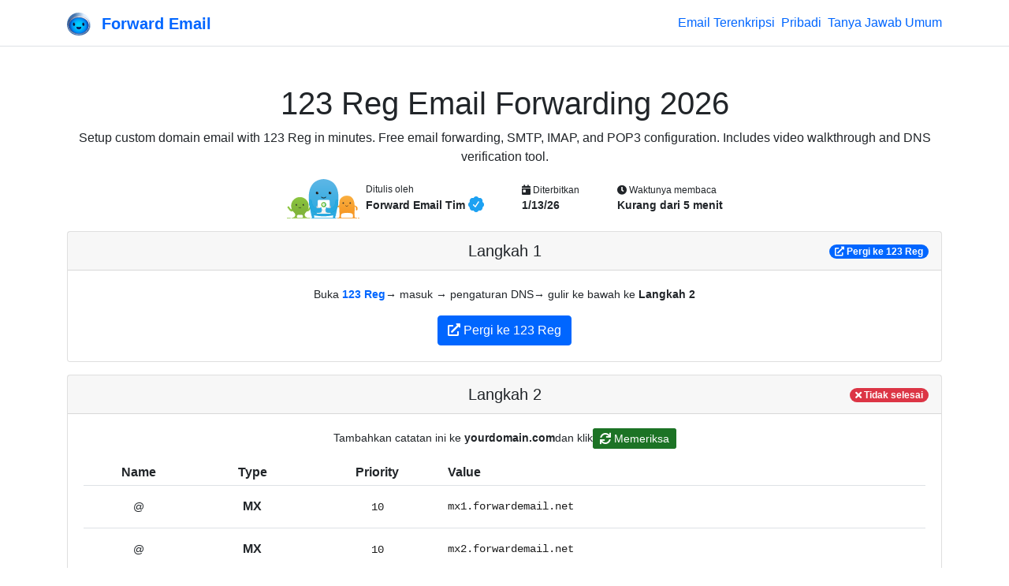

--- FILE ---
content_type: text/html; charset=utf-8
request_url: https://forwardemail.net/id/guides/123-reg?platform=red-hat-enterprise-linux
body_size: 51488
content:
<!doctype html><html class="h-100 no-js bot-detected" lang="id"><head><meta charset="utf-8"/><meta http-equiv="x-ua-compatible" content="ie=edge"/><title>123 Reg Email Forwarding 2026</title><meta name="description" content="Setup custom domain email with 123 Reg in minutes. Free email forwarding, SMTP, IMAP, and POP3 configuration. Includes video walkthrough and DNS verification tool."/><meta name="viewport" content="width=device-width, initial-scale=1"/><meta name="robots" content="index, follow, max-image-preview:large, max-snippet:-1, max-video-preview:-1"/><meta name="author" content="Forward Email LLC"/><meta name="publisher" content="Forward Email"/><meta name="copyright" content="Forward Email LLC"/><meta name="rating" content="general"/><meta name="distribution" content="global"/><meta name="revisit-after" content="7 days"/><meta name="keywords" content="email setup guide, DNS configuration, MX records, email forwarding tutorial, custom domain email setup, SMTP configuration"/><meta name="geo.region" content="ID"/><meta name="geo.placename" content="Indonesia"/><meta name="mobile-web-app-capable" content="yes"/><meta name="apple-mobile-web-app-capable" content="yes"/><meta name="apple-mobile-web-app-status-bar-style" content="default"/><meta name="format-detection" content="telephone=no"/><link rel="search" type="application/opensearchdescription+xml" title="Forward Email" href="/opensearch.xml"/><link rel="canonical" href="https://forwardemail.net/id/guides/123-reg"/><link rel="alternate" href="https://forwardemail.net/blog/feed/atom" type="application/atom+xml" title="Atom 1.0"/><link rel="alternate" href="https://forwardemail.net/blog/feed/rss" type="application/rss+xml" title="RSS 2.0"/><link rel="alternate" href="https://forwardemail.net/blog/feed/json" type="application/json" title="JSON Feed 1.0"/><link rel="alternate" href="https://forwardemail.net/en/guides/123-reg" hreflang="x-default"/><link rel="alternate" href="https://forwardemail.net/ar/guides/123-reg" hreflang="ar"/><link rel="alternate" href="https://forwardemail.net/zh/guides/123-reg" hreflang="zh"/><link rel="alternate" href="https://forwardemail.net/cs/guides/123-reg" hreflang="cs"/><link rel="alternate" href="https://forwardemail.net/da/guides/123-reg" hreflang="da"/><link rel="alternate" href="https://forwardemail.net/nl/guides/123-reg" hreflang="nl"/><link rel="alternate" href="https://forwardemail.net/en/guides/123-reg" hreflang="en"/><link rel="alternate" href="https://forwardemail.net/fi/guides/123-reg" hreflang="fi"/><link rel="alternate" href="https://forwardemail.net/fr/guides/123-reg" hreflang="fr"/><link rel="alternate" href="https://forwardemail.net/de/guides/123-reg" hreflang="de"/><link rel="alternate" href="https://forwardemail.net/he/guides/123-reg" hreflang="he"/><link rel="alternate" href="https://forwardemail.net/hu/guides/123-reg" hreflang="hu"/><link rel="alternate" href="https://forwardemail.net/id/guides/123-reg" hreflang="id"/><link rel="alternate" href="https://forwardemail.net/it/guides/123-reg" hreflang="it"/><link rel="alternate" href="https://forwardemail.net/ja/guides/123-reg" hreflang="ja"/><link rel="alternate" href="https://forwardemail.net/ko/guides/123-reg" hreflang="ko"/><link rel="alternate" href="https://forwardemail.net/no/guides/123-reg" hreflang="no"/><link rel="alternate" href="https://forwardemail.net/pl/guides/123-reg" hreflang="pl"/><link rel="alternate" href="https://forwardemail.net/pt/guides/123-reg" hreflang="pt"/><link rel="alternate" href="https://forwardemail.net/ru/guides/123-reg" hreflang="ru"/><link rel="alternate" href="https://forwardemail.net/es/guides/123-reg" hreflang="es"/><link rel="alternate" href="https://forwardemail.net/sv/guides/123-reg" hreflang="sv"/><link rel="alternate" href="https://forwardemail.net/th/guides/123-reg" hreflang="th"/><link rel="alternate" href="https://forwardemail.net/tr/guides/123-reg" hreflang="tr"/><link rel="alternate" href="https://forwardemail.net/uk/guides/123-reg" hreflang="uk"/><link rel="alternate" href="https://forwardemail.net/vi/guides/123-reg" hreflang="vi"/><link rel="apple-touch-icon" sizes="152x152" href="https://forwardemail.net/img/apple-touch-icon-a6d7599fe0.png" integrity="sha256-q7TGE+OAwX9PF+D8TtIewYJK9jxJCDTWu4LvorSnK9o=" crossorigin="anonymous"/><link rel="alternate icon" type="image/png" href="https://forwardemail.net/img/favicon-32x32-e8ecadcbfb.png" sizes="32x32" integrity="sha256-Ap6SOvZVB80cbYtsmWPW8NJ/QOCYMlVsYmhSiqqzAOs=" crossorigin="anonymous"/><link rel="alternate icon" type="image/png" href="https://forwardemail.net/img/favicon-16x16-7c47f864ab.png" sizes="16x16" integrity="sha256-LBr3cEQVy+XCn9x2IKgwLrkkxgopPnnA52MDPZVR/2E=" crossorigin="anonymous"/><link rel="icon" type="image/svg+xml" href="https://forwardemail.net/img/favicon-d685871ef0.svg" integrity="sha256-DdaFO/Tmm8JbIyr9YUTgt4D19O2dYPi1vCq2qFoaMu4=" crossorigin="anonymous"/><link rel="manifest" href="/site.webmanifest" crossorigin="anonymous"/><meta name="apple-mobile-web-app-title" content="Forward Email"/><meta name="application-name" content="Forward Email"/><meta name="msapplication-TileColor" content="#20C1ED"/><meta name="theme-color" content="#ffffff"/><script nonce="7aef64c053e6974312486febb2f6f8a2">(function () {
  // Execute after first paint using requestAnimationFrame
  requestAnimationFrame(function () {
    document.documentElement.className = document.documentElement.className.replace("no-js", "").replace(/\s+/g, " ").trim();
  });
})();
</script><style nonce="7aef64c053e6974312486febb2f6f8a2">.is-bot { display: none !important; }</style><link rel="image_src" type="image/png" href="https://forwardemail.net/id/guides/123-reg.png?v=1769241925505" crossorigin="anonymous"/><meta property="og:locale" content="id"/><meta property="og:type" content="article"/><meta property="og:title" content="123 Reg Email Forwarding 2026"/><meta property="og:description" content="Setup custom domain email with 123 Reg in minutes. Free email forwarding, SMTP, IMAP, and POP3 configuration. Includes video walkthrough and DNS verification tool."/><meta property="og:url" content="https://forwardemail.net/id/guides/123-reg"/><meta property="og:site_name" content="Forward Email"/><meta property="article:section" content="Panduan"/><meta property="og:image:alt" content="123 Reg Email Forwarding 2026"/><meta property="og:image" content="https://forwardemail.net/id/guides/123-reg.png?v=1769241925505"/><meta property="og:image:secure_url" content="https://forwardemail.net/id/guides/123-reg.png?v=1769241925505"/><meta property="og:image:type" content="image/png"/><meta property="og:image:width" content="1200"/><meta property="og:image:height" content="630"/><meta property="og:updated_time" content="2026-01-13T00:00:00.000Z"/><meta property="article:published_time" content="2026-01-13T00:00:00.000Z"/><meta property="article:modified_time" content="2026-01-13T00:00:00.000Z"/><meta property="article:author" content="Forward Email Team"/><!-- else if ctx.pathWithoutLocale.startsWith('/blog/docs')--><!--   //- developers--><!--   - video = "https://www.youtube.com/watch?v=1e9UyIoFu4Y";--><meta name="twitter:card" content="summary_large_image"/><meta name="twitter:site" content="@fwdemail"/><meta name="twitter:creator" content="@fwdemail"/><meta name="twitter:title" content="123 Reg Email Forwarding 2026"/><meta name="twitter:description" content="Setup custom domain email with 123 Reg in minutes. Free email forwarding, SMTP, IMAP, and POP3 configuration. Includes video walkthrough and DNS verification tool."/><meta name="twitter:image" content="https://forwardemail.net/id/guides/123-reg.png?v=1769241925505"/><meta name="twitter:image:alt" content="123 Reg Email Forwarding 2026"/><meta name="twitter:label1" content="Ditulis oleh"/><meta name="twitter:data1" content="Forward Email Tim"/><meta name="twitter:label2" content="Waktunya membaca"/><meta name="twitter:data2" content="Kurang dari 5 menit"/><link rel="preload" href="https://forwardemail.net/fonts/fa-solid-900.woff2" type="font/woff2" as="font" crossorigin="anonymous"/><link rel="preload" href="https://forwardemail.net/fonts/fa-brands-400.woff2" type="font/woff2" as="font" crossorigin="anonymous"/><style nonce="7aef64c053e6974312486febb2f6f8a2">@charset "UTF-8";
/*!
 * Font Awesome Free 5.15.4 by @fontawesome - https://fontawesome.com
 * License - https://fontawesome.com/license/free (Icons: CC BY 4.0, Fonts: SIL OFL 1.1, Code: MIT License)
 */@font-face{font-display:swap;font-family:Font Awesome\ 5 Free;font-style:normal;font-weight:900;src:url(/fonts/fa-solid-900.eot);src:url(/fonts/fa-solid-900.eot?#iefix) format("embedded-opentype"),url(/fonts/fa-solid-900.woff2) format("woff2"),url(/fonts/fa-solid-900.woff) format("woff"),url(/fonts/fa-solid-900.ttf) format("truetype"),url(/fonts/fa-solid-900.svg#fontawesome) format("svg")}.fa,.fas{font-family:Font Awesome\ 5 Free;font-weight:900}

/*!
 * Font Awesome Free 5.15.4 by @fontawesome - https://fontawesome.com
 * License - https://fontawesome.com/license/free (Icons: CC BY 4.0, Fonts: SIL OFL 1.1, Code: MIT License)
 */@font-face{font-display:swap;font-family:Font Awesome\ 5 Brands;font-style:normal;font-weight:400;src:url(/fonts/fa-brands-400.eot);src:url(/fonts/fa-brands-400.eot?#iefix) format("embedded-opentype"),url(/fonts/fa-brands-400.woff2) format("woff2"),url(/fonts/fa-brands-400.woff) format("woff"),url(/fonts/fa-brands-400.ttf) format("truetype"),url(/fonts/fa-brands-400.svg#fontawesome) format("svg")}.fab{font-family:Font Awesome\ 5 Brands;font-weight:400}.fa.fa-twitter-x{font-family:sans-serif}.fa.fa-twitter-x:before{content:"𝕏";font-size:1.2em}

/*!
 * Bootstrap v4.6.2 (https://getbootstrap.com/)
 * Copyright 2011-2022 The Bootstrap Authors
 * Copyright 2011-2022 Twitter, Inc.
 * Licensed under MIT (https://github.com/twbs/bootstrap/blob/main/LICENSE)
 */:root{--blue:#06f;--indigo:#6610f2;--purple:#6f42c1;--pink:#e83e8c;--red:#dc3545;--orange:#fd7e14;--yellow:#f8a534;--green:#1c7325;--teal:#20c997;--cyan:#6dd8f6;--white:#fff;--gray:#6c757d;--gray-dark:#343a40;--primary:#06f;--secondary:#6c757d;--success:#1c7325;--info:#6dd8f6;--warning:#f8a534;--danger:#dc3545;--light:#f8f9fa;--dark:#1d1d1d;--breakpoint-xs:0;--breakpoint-sm:576px;--breakpoint-md:768px;--breakpoint-lg:992px;--breakpoint-xl:1200px;--font-family-sans-serif:"Nunito Sans","Helvetica Neue",Arial,sans-serif;--font-family-monospace:Menlo,Monaco,Consolas,"Liberation Mono","Courier New",monospace}*,:after,:before{box-sizing:border-box}html{font-family:sans-serif;line-height:1.15;-webkit-text-size-adjust:100%;-webkit-tap-highlight-color:rgba(0,0,0,0)}article,aside,figcaption,figure,footer,header,hgroup,main,nav,section{display:block}body{background-color:#fff;color:#212529;font-family:Nunito Sans,Helvetica Neue,Arial,sans-serif;font-size:1rem;font-weight:400;line-height:1.5;margin:0;text-align:left}[tabindex="-1"]:focus:not(:focus-visible){outline:0!important}hr{box-sizing:content-box;height:0;overflow:visible}h1,h2,h3,h4,h5,h6{margin-bottom:.5rem;margin-top:0}p{margin-bottom:1rem;margin-top:0}abbr[data-original-title],abbr[title]{border-bottom:0;cursor:help;text-decoration:underline;-webkit-text-decoration:underline dotted;text-decoration:underline dotted;-webkit-text-decoration-skip-ink:none;text-decoration-skip-ink:none}address{font-style:normal;line-height:inherit}address,dl,ol,ul{margin-bottom:1rem}dl,ol,ul{margin-top:0}ol ol,ol ul,ul ol,ul ul{margin-bottom:0}dt{font-weight:700}dd{margin-bottom:.5rem;margin-left:0}blockquote{margin:0 0 1rem}b,strong{font-weight:bolder}small{font-size:80%}sub,sup{font-size:75%;line-height:0;position:relative;vertical-align:baseline}sub{bottom:-.25em}sup{top:-.5em}a{background-color:transparent;color:#06f;-webkit-text-decoration:none;text-decoration:none}a:hover{color:#0047b3;-webkit-text-decoration:underline;text-decoration:underline}a:not([href]):not([class]){color:inherit;-webkit-text-decoration:none;text-decoration:none}a:not([href]):not([class]):hover{color:inherit;-webkit-text-decoration:none;text-decoration:none}code,kbd,pre,samp{font-family:Menlo,Monaco,Consolas,Liberation Mono,Courier New,monospace;font-size:1em}pre{margin-bottom:1rem;margin-top:0;overflow:auto;-ms-overflow-style:scrollbar}figure{margin:0 0 1rem}img{border-style:none}img,svg{vertical-align:middle}svg{overflow:hidden}table{border-collapse:collapse}caption{caption-side:bottom;color:#6c757d;padding-bottom:.75rem;padding-top:.75rem;text-align:left}th{text-align:inherit;text-align:-webkit-match-parent}label{display:inline-block;margin-bottom:.5rem}button{border-radius:0}button:focus:not(:focus-visible){outline:0}button,input,optgroup,select,textarea{font-family:inherit;font-size:inherit;line-height:inherit;margin:0}button,input{overflow:visible}button,select{text-transform:none}[role=button]{cursor:pointer}select{word-wrap:normal}[type=button],[type=reset],[type=submit],button{-webkit-appearance:button}[type=button]:not(:disabled),[type=reset]:not(:disabled),[type=submit]:not(:disabled),button:not(:disabled){cursor:pointer}[type=button]::-moz-focus-inner,[type=reset]::-moz-focus-inner,[type=submit]::-moz-focus-inner,button::-moz-focus-inner{border-style:none;padding:0}input[type=checkbox],input[type=radio]{box-sizing:border-box;padding:0}textarea{overflow:auto;resize:vertical}fieldset{border:0;margin:0;min-width:0;padding:0}legend{color:inherit;display:block;font-size:1.5rem;line-height:inherit;margin-bottom:.5rem;max-width:100%;padding:0;white-space:normal;width:100%}@media (max-width:1200px){legend{font-size:calc(1.275rem + .3vw)}}progress{vertical-align:baseline}[type=number]::-webkit-inner-spin-button,[type=number]::-webkit-outer-spin-button{height:auto}[type=search]{-webkit-appearance:none;outline-offset:-2px}[type=search]::-webkit-search-decoration{-webkit-appearance:none}::-webkit-file-upload-button{-webkit-appearance:button;font:inherit}output{display:inline-block}summary{cursor:pointer;display:list-item}template{display:none}[hidden]{display:none!important}.h1,.h2,.h3,.h4,.h5,.h6,h1,h2,h3,h4,h5,h6{font-family:VC Honey,Nunito Sans,Helvetica Neue,Arial,sans-serif;font-weight:400;line-height:1.2;margin-bottom:.5rem}.h1,h1{font-size:2.5rem}@media (max-width:1200px){.h1,h1{font-size:calc(1.375rem + 1.5vw)}}.h2,h2{font-size:2rem}@media (max-width:1200px){.h2,h2{font-size:calc(1.325rem + .9vw)}}.h3,h3{font-size:1.75rem}@media (max-width:1200px){.h3,h3{font-size:calc(1.3rem + .6vw)}}.h4,h4{font-size:1.5rem}@media (max-width:1200px){.h4,h4{font-size:calc(1.275rem + .3vw)}}.h5,h5{font-size:1.25rem}.h6,h6{font-size:1rem}.lead{font-size:1.25rem;font-weight:400}.display-3{font-size:4.5rem;font-weight:300;line-height:1.2}@media (max-width:1200px){.display-3{font-size:calc(1.575rem + 3.9vw)}}.display-4{font-size:3.5rem;font-weight:300;line-height:1.2}@media (max-width:1200px){.display-4{font-size:calc(1.475rem + 2.7vw)}}hr{border:0;border-top:1px solid rgba(0,0,0,.1);margin-bottom:1rem;margin-top:1rem}.small,small{font-size:.875em;font-weight:400}.mark,mark{background-color:#fcf8e3;padding:.2em}.list-inline,.list-unstyled{list-style:none;padding-left:0}.list-inline-item{display:inline-block}.list-inline-item:not(:last-child){margin-right:.5rem}.blockquote{font-size:1.25rem;margin-bottom:1rem}.img-fluid,.img-thumbnail{height:auto;max-width:100%}.img-thumbnail{background-color:#fff;border:1px solid #dee2e6;border-radius:.25rem;padding:.25rem}.figure{display:inline-block}code{color:#e83e8c;font-size:87.5%;word-wrap:break-word}a>code{color:inherit}kbd{background-color:#212529;border-radius:.2rem;color:#fff;font-size:87.5%;padding:.2rem .4rem}kbd kbd{font-size:100%;font-weight:700;padding:0}pre{color:#212529;display:block;font-size:87.5%}pre code{color:inherit;font-size:inherit;word-break:normal}.container,.container-fluid{margin-left:auto;margin-right:auto;padding-left:15px;padding-right:15px;width:100%}@media (min-width:576px){.container{max-width:540px}}@media (min-width:768px){.container{max-width:720px}}@media (min-width:992px){.container{max-width:960px}}@media (min-width:1200px){.container{max-width:1140px}}.row{display:flex;flex-wrap:wrap;margin-left:-15px;margin-right:-15px}.col,.col-1,.col-12,.col-6,.col-lg-10,.col-lg-12,.col-lg-3,.col-lg-4,.col-lg-6,.col-lg-8,.col-lg-9,.col-md,.col-md-10,.col-md-12,.col-md-2,.col-md-3,.col-md-4,.col-md-6,.col-md-8,.col-md-9,.col-sm-12,.col-sm-4,.col-sm-6,.col-xl-6{padding-left:15px;padding-right:15px;position:relative;width:100%}.col{flex-basis:0;flex-grow:1;max-width:100%}.row-cols-1>*{flex:0 0 100%;max-width:100%}.col-1{flex:0 0 8.33333%;max-width:8.33333%}.col-6{flex:0 0 50%;max-width:50%}.col-12{flex:0 0 100%;max-width:100%}.order-last{order:13}.order-3{order:3}.offset-1{margin-left:8.33333%}@media (min-width:576px){.col-sm-4{flex:0 0 33.33333%;max-width:33.33333%}.col-sm-6{flex:0 0 50%;max-width:50%}.col-sm-12{flex:0 0 100%;max-width:100%}}@media (min-width:768px){.col-md{flex-basis:0;flex-grow:1;max-width:100%}.row-cols-md-2>*{flex:0 0 50%;max-width:50%}.col-md-2{flex:0 0 16.66667%;max-width:16.66667%}.col-md-3{flex:0 0 25%;max-width:25%}.col-md-4{flex:0 0 33.33333%;max-width:33.33333%}.col-md-6{flex:0 0 50%;max-width:50%}.col-md-8{flex:0 0 66.66667%;max-width:66.66667%}.col-md-9{flex:0 0 75%;max-width:75%}.col-md-10{flex:0 0 83.33333%;max-width:83.33333%}.col-md-12{flex:0 0 100%;max-width:100%}.offset-md-1{margin-left:8.33333%}.offset-md-2{margin-left:16.66667%}.offset-md-3{margin-left:25%}}@media (min-width:992px){.col-lg-3{flex:0 0 25%;max-width:25%}.col-lg-4{flex:0 0 33.33333%;max-width:33.33333%}.col-lg-6{flex:0 0 50%;max-width:50%}.col-lg-8{flex:0 0 66.66667%;max-width:66.66667%}.col-lg-9{flex:0 0 75%;max-width:75%}.col-lg-10{flex:0 0 83.33333%;max-width:83.33333%}.col-lg-12{flex:0 0 100%;max-width:100%}.order-lg-0{order:0}.offset-lg-2{margin-left:16.66667%}.offset-lg-3{margin-left:25%}}@media (min-width:1200px){.col-xl-6{flex:0 0 50%;max-width:50%}}.table{color:#212529;margin-bottom:1rem;width:100%}.table td,.table th{border-top:1px solid #dee2e6;padding:.75rem;vertical-align:top}.table thead th{border-bottom:2px solid #dee2e6;vertical-align:bottom}.table tbody+tbody{border-top:2px solid #dee2e6}.table-sm td,.table-sm th{padding:.3rem}.table-bordered,.table-bordered td,.table-bordered th{border:1px solid #dee2e6}.table-bordered thead td,.table-bordered thead th{border-bottom-width:2px}.table-striped tbody tr:nth-of-type(odd){background-color:rgba(0,0,0,.05)}.table-hover tbody tr:hover{background-color:rgba(0,0,0,.075);color:#212529}.table-primary,.table-primary>td,.table-primary>th{background-color:#b8d4ff}.table-primary tbody+tbody,.table-primary td,.table-primary th,.table-primary thead th{border-color:#7aafff}.table-hover .table-primary:hover{background-color:#9fc5ff}.table-hover .table-primary:hover>td,.table-hover .table-primary:hover>th{background-color:#9fc5ff}.table-success,.table-success>td,.table-success>th{background-color:#bfd8c2}.table-success tbody+tbody,.table-success td,.table-success th,.table-success thead th{border-color:#89b68e}.table-hover .table-success:hover{background-color:#afceb3}.table-hover .table-success:hover>td,.table-hover .table-success:hover>th{background-color:#afceb3}.table-warning,.table-warning>td,.table-warning>th{background-color:#fde6c6}.table-warning tbody+tbody,.table-warning td,.table-warning th,.table-warning thead th{border-color:#fbd095}.table-hover .table-warning:hover{background-color:#fcdbad}.table-hover .table-warning:hover>td,.table-hover .table-warning:hover>th{background-color:#fcdbad}.table-danger,.table-danger>td,.table-danger>th{background-color:#f5c6cb}.table-danger tbody+tbody,.table-danger td,.table-danger th,.table-danger thead th{border-color:#ed969e}.table-hover .table-danger:hover{background-color:#f1b0b7}.table-hover .table-danger:hover>td,.table-hover .table-danger:hover>th{background-color:#f1b0b7}.table .thead-dark th{background-color:#343a40;border-color:#454d55;color:#fff}.table-responsive{display:block;overflow-x:auto;width:100%;-webkit-overflow-scrolling:touch}.table-responsive>.table-bordered{border:0}.form-control{background-clip:padding-box;background-color:#fff;border:1px solid #ced4da;border-radius:.25rem;color:#495057;display:block;font-family:Menlo,Monaco,Consolas,Liberation Mono,Courier New,monospace;font-size:1rem;font-weight:400;height:calc(1.5em + .75rem + 2px);line-height:1.5;padding:.375rem .75rem;transition:border-color .15s ease-in-out,box-shadow .15s ease-in-out;width:100%}@media (prefers-reduced-motion:reduce){.form-control{transition:none}}.form-control::-ms-expand{background-color:transparent;border:0}.form-control:focus{background-color:#fff;border-color:#80b3ff;box-shadow:0 0 0 .2rem rgba(0,102,255,.25);color:#495057;outline:0}.form-control::-moz-placeholder{color:#6c757d;opacity:1}.form-control::placeholder{color:#6c757d;opacity:1}.form-control:disabled,.form-control[readonly]{background-color:#e9ecef;opacity:1}input[type=date].form-control,input[type=datetime-local].form-control,input[type=month].form-control,input[type=time].form-control{-webkit-appearance:none;-moz-appearance:none;appearance:none}select.form-control:-moz-focusring{color:transparent;text-shadow:0 0 0 #495057}select.form-control:focus::-ms-value{background-color:#fff;color:#495057}.col-form-label{font-size:inherit;line-height:1.5;margin-bottom:0;padding-bottom:calc(.375rem + 1px);padding-top:calc(.375rem + 1px)}.form-control-sm{border-radius:.2rem;font-size:.875rem;height:calc(1.5em + .5rem + 2px);line-height:1.5;padding:.25rem .5rem}.form-control-lg{border-radius:.3rem;font-size:1.25rem;height:calc(1.5em + 1rem + 2px);line-height:1.5;padding:.5rem 1rem}select.form-control[multiple],select.form-control[size]{height:auto}textarea.form-control{height:auto}.form-group{margin-bottom:1rem}.form-text{display:block;margin-top:.25rem}.form-row{display:flex;flex-wrap:wrap;margin-left:-5px;margin-right:-5px}.form-row>.col,.form-row>[class*=col-]{padding-left:5px;padding-right:5px}.form-check{display:block;padding-left:1.25rem;position:relative}.form-check-input{margin-left:-1.25rem;margin-top:.3rem;position:absolute}.form-check-input:disabled~.form-check-label,.form-check-input[disabled]~.form-check-label{color:#6c757d}.form-check-label{margin-bottom:0}.form-check-inline{align-items:center;display:inline-flex;margin-right:.75rem;padding-left:0}.form-check-inline .form-check-input{margin-left:0;margin-right:.3125rem;margin-top:0;position:static}.form-inline{align-items:center;display:flex;flex-flow:row wrap}.form-inline .form-check{width:100%}@media (min-width:576px){.form-inline label{justify-content:center}.form-inline .form-group,.form-inline label{align-items:center;display:flex;margin-bottom:0}.form-inline .form-group{flex:0 0 auto;flex-flow:row wrap}.form-inline .form-control{display:inline-block;vertical-align:middle;width:auto}.form-inline .input-group{width:auto}.form-inline .form-check{align-items:center;display:flex;justify-content:center;padding-left:0;width:auto}.form-inline .form-check-input{flex-shrink:0;margin-left:0;margin-right:.25rem;margin-top:0;position:relative}.form-inline .custom-control{align-items:center;justify-content:center}.form-inline .custom-control-label{margin-bottom:0}}.btn{background-color:transparent;border:1px solid transparent;border-radius:.25rem;color:#212529;display:inline-block;font-size:1rem;font-weight:400;line-height:1.5;padding:.375rem .75rem;text-align:center;transition:color .15s ease-in-out,background-color .15s ease-in-out,border-color .15s ease-in-out,box-shadow .15s ease-in-out;-webkit-user-select:none;-moz-user-select:none;user-select:none;vertical-align:middle}@media (prefers-reduced-motion:reduce){.btn{transition:none}}.btn:hover{color:#212529;-webkit-text-decoration:none;text-decoration:none}.btn.focus,.btn:focus{box-shadow:0 0 0 .2rem rgba(0,102,255,.25);outline:0}.btn.disabled,.btn:disabled{opacity:.65}.btn:not(:disabled):not(.disabled){cursor:pointer}a.btn.disabled,fieldset:disabled a.btn{pointer-events:none}.btn-primary{background-color:#06f;border-color:#06f;color:#fff}.btn-primary:hover{background-color:#0057d9;border-color:#0052cc;color:#fff}.btn-primary.focus,.btn-primary:focus{background-color:#0057d9;border-color:#0052cc;box-shadow:0 0 0 .2rem rgba(38,125,255,.5);color:#fff}.btn-primary.disabled,.btn-primary:disabled{background-color:#06f;border-color:#06f;color:#fff}.btn-primary:not(:disabled):not(.disabled).active,.btn-primary:not(:disabled):not(.disabled):active,.show>.btn-primary.dropdown-toggle{background-color:#0052cc;border-color:#004dbf;color:#fff}.btn-primary:not(:disabled):not(.disabled).active:focus,.btn-primary:not(:disabled):not(.disabled):active:focus,.show>.btn-primary.dropdown-toggle:focus{box-shadow:0 0 0 .2rem rgba(38,125,255,.5)}.btn-secondary{background-color:#6c757d;border-color:#6c757d;color:#fff}.btn-secondary:hover{background-color:#5a6268;border-color:#545b62;color:#fff}.btn-secondary.focus,.btn-secondary:focus{background-color:#5a6268;border-color:#545b62;box-shadow:0 0 0 .2rem hsla(208,6%,54%,.5);color:#fff}.btn-secondary.disabled,.btn-secondary:disabled{background-color:#6c757d;border-color:#6c757d;color:#fff}.btn-secondary:not(:disabled):not(.disabled).active,.btn-secondary:not(:disabled):not(.disabled):active,.show>.btn-secondary.dropdown-toggle{background-color:#545b62;border-color:#4e555b;color:#fff}.btn-secondary:not(:disabled):not(.disabled).active:focus,.btn-secondary:not(:disabled):not(.disabled):active:focus,.show>.btn-secondary.dropdown-toggle:focus{box-shadow:0 0 0 .2rem hsla(208,6%,54%,.5)}.btn-success{background-color:#1c7325;border-color:#1c7325;color:#fff}.btn-success:hover{background-color:#15541b;border-color:#124a18;color:#fff}.btn-success.focus,.btn-success:focus{background-color:#15541b;border-color:#124a18;box-shadow:0 0 0 .2rem rgba(62,136,70,.5);color:#fff}.btn-success.disabled,.btn-success:disabled{background-color:#1c7325;border-color:#1c7325;color:#fff}.btn-success:not(:disabled):not(.disabled).active,.btn-success:not(:disabled):not(.disabled):active,.show>.btn-success.dropdown-toggle{background-color:#124a18;border-color:#104014;color:#fff}.btn-success:not(:disabled):not(.disabled).active:focus,.btn-success:not(:disabled):not(.disabled):active:focus,.show>.btn-success.dropdown-toggle:focus{box-shadow:0 0 0 .2rem rgba(62,136,70,.5)}.btn-warning{background-color:#f8a534;border-color:#f8a534;color:#212529}.btn-warning:hover{background-color:#f7950f;border-color:#f18e08;color:#212529}.btn-warning.focus,.btn-warning:focus{background-color:#f7950f;border-color:#f18e08;box-shadow:0 0 0 .2rem rgba(216,146,50,.5);color:#212529}.btn-warning.disabled,.btn-warning:disabled{background-color:#f8a534;border-color:#f8a534;color:#212529}.btn-warning:not(:disabled):not(.disabled).active,.btn-warning:not(:disabled):not(.disabled):active,.show>.btn-warning.dropdown-toggle{background-color:#f18e08;border-color:#e48708;color:#212529}.btn-warning:not(:disabled):not(.disabled).active:focus,.btn-warning:not(:disabled):not(.disabled):active:focus,.show>.btn-warning.dropdown-toggle:focus{box-shadow:0 0 0 .2rem rgba(216,146,50,.5)}.btn-danger{background-color:#dc3545;border-color:#dc3545;color:#fff}.btn-danger:hover{background-color:#c82333;border-color:#bd2130;color:#fff}.btn-danger.focus,.btn-danger:focus{background-color:#c82333;border-color:#bd2130;box-shadow:0 0 0 .2rem rgba(225,83,97,.5);color:#fff}.btn-danger.disabled,.btn-danger:disabled{background-color:#dc3545;border-color:#dc3545;color:#fff}.btn-danger:not(:disabled):not(.disabled).active,.btn-danger:not(:disabled):not(.disabled):active,.show>.btn-danger.dropdown-toggle{background-color:#bd2130;border-color:#b21f2d;color:#fff}.btn-danger:not(:disabled):not(.disabled).active:focus,.btn-danger:not(:disabled):not(.disabled):active:focus,.show>.btn-danger.dropdown-toggle:focus{box-shadow:0 0 0 .2rem rgba(225,83,97,.5)}.btn-light{background-color:#f8f9fa;border-color:#f8f9fa;color:#212529}.btn-light:hover{background-color:#e2e6ea;border-color:#dae0e5;color:#212529}.btn-light.focus,.btn-light:focus{background-color:#e2e6ea;border-color:#dae0e5;box-shadow:0 0 0 .2rem hsla(220,4%,85%,.5);color:#212529}.btn-light.disabled,.btn-light:disabled{background-color:#f8f9fa;border-color:#f8f9fa;color:#212529}.btn-light:not(:disabled):not(.disabled).active,.btn-light:not(:disabled):not(.disabled):active,.show>.btn-light.dropdown-toggle{background-color:#dae0e5;border-color:#d3d9df;color:#212529}.btn-light:not(:disabled):not(.disabled).active:focus,.btn-light:not(:disabled):not(.disabled):active:focus,.show>.btn-light.dropdown-toggle:focus{box-shadow:0 0 0 .2rem hsla(220,4%,85%,.5)}.btn-dark{background-color:#1d1d1d;border-color:#1d1d1d;color:#fff}.btn-dark:hover{background-color:#0a0a0a;border-color:#040404;color:#fff}.btn-dark.focus,.btn-dark:focus{background-color:#0a0a0a;border-color:#040404;box-shadow:0 0 0 .2rem rgba(63,63,63,.5);color:#fff}.btn-dark.disabled,.btn-dark:disabled{background-color:#1d1d1d;border-color:#1d1d1d;color:#fff}.btn-dark:not(:disabled):not(.disabled).active,.btn-dark:not(:disabled):not(.disabled):active,.show>.btn-dark.dropdown-toggle{background-color:#040404;border-color:#000;color:#fff}.btn-dark:not(:disabled):not(.disabled).active:focus,.btn-dark:not(:disabled):not(.disabled):active:focus,.show>.btn-dark.dropdown-toggle:focus{box-shadow:0 0 0 .2rem rgba(63,63,63,.5)}.btn-outline-primary{border-color:#06f;color:#06f}.btn-outline-primary:hover{background-color:#06f;border-color:#06f;color:#fff}.btn-outline-primary.focus,.btn-outline-primary:focus{box-shadow:0 0 0 .2rem rgba(0,102,255,.5)}.btn-outline-primary.disabled,.btn-outline-primary:disabled{background-color:transparent;color:#06f}.btn-outline-primary:not(:disabled):not(.disabled).active,.btn-outline-primary:not(:disabled):not(.disabled):active,.show>.btn-outline-primary.dropdown-toggle{background-color:#06f;border-color:#06f;color:#fff}.btn-outline-primary:not(:disabled):not(.disabled).active:focus,.btn-outline-primary:not(:disabled):not(.disabled):active:focus,.show>.btn-outline-primary.dropdown-toggle:focus{box-shadow:0 0 0 .2rem rgba(0,102,255,.5)}.btn-outline-secondary{border-color:#6c757d;color:#6c757d}.btn-outline-secondary:hover{background-color:#6c757d;border-color:#6c757d;color:#fff}.btn-outline-secondary.focus,.btn-outline-secondary:focus{box-shadow:0 0 0 .2rem hsla(208,7%,46%,.5)}.btn-outline-secondary.disabled,.btn-outline-secondary:disabled{background-color:transparent;color:#6c757d}.btn-outline-secondary:not(:disabled):not(.disabled).active,.btn-outline-secondary:not(:disabled):not(.disabled):active,.show>.btn-outline-secondary.dropdown-toggle{background-color:#6c757d;border-color:#6c757d;color:#fff}.btn-outline-secondary:not(:disabled):not(.disabled).active:focus,.btn-outline-secondary:not(:disabled):not(.disabled):active:focus,.show>.btn-outline-secondary.dropdown-toggle:focus{box-shadow:0 0 0 .2rem hsla(208,7%,46%,.5)}.btn-outline-success{border-color:#1c7325;color:#1c7325}.btn-outline-success:hover{background-color:#1c7325;border-color:#1c7325;color:#fff}.btn-outline-success.focus,.btn-outline-success:focus{box-shadow:0 0 0 .2rem rgba(28,115,37,.5)}.btn-outline-success.disabled,.btn-outline-success:disabled{background-color:transparent;color:#1c7325}.btn-outline-success:not(:disabled):not(.disabled).active,.btn-outline-success:not(:disabled):not(.disabled):active,.show>.btn-outline-success.dropdown-toggle{background-color:#1c7325;border-color:#1c7325;color:#fff}.btn-outline-success:not(:disabled):not(.disabled).active:focus,.btn-outline-success:not(:disabled):not(.disabled):active:focus,.show>.btn-outline-success.dropdown-toggle:focus{box-shadow:0 0 0 .2rem rgba(28,115,37,.5)}.btn-outline-danger{border-color:#dc3545;color:#dc3545}.btn-outline-danger:hover{background-color:#dc3545;border-color:#dc3545;color:#fff}.btn-outline-danger.focus,.btn-outline-danger:focus{box-shadow:0 0 0 .2rem rgba(220,53,69,.5)}.btn-outline-danger.disabled,.btn-outline-danger:disabled{background-color:transparent;color:#dc3545}.btn-outline-danger:not(:disabled):not(.disabled).active,.btn-outline-danger:not(:disabled):not(.disabled):active,.show>.btn-outline-danger.dropdown-toggle{background-color:#dc3545;border-color:#dc3545;color:#fff}.btn-outline-danger:not(:disabled):not(.disabled).active:focus,.btn-outline-danger:not(:disabled):not(.disabled):active:focus,.show>.btn-outline-danger.dropdown-toggle:focus{box-shadow:0 0 0 .2rem rgba(220,53,69,.5)}.btn-outline-light{border-color:#f8f9fa;color:#f8f9fa}.btn-outline-light:hover{background-color:#f8f9fa;border-color:#f8f9fa;color:#212529}.btn-outline-light.focus,.btn-outline-light:focus{box-shadow:0 0 0 .2rem rgba(248,249,250,.5)}.btn-outline-light.disabled,.btn-outline-light:disabled{background-color:transparent;color:#f8f9fa}.btn-outline-light:not(:disabled):not(.disabled).active,.btn-outline-light:not(:disabled):not(.disabled):active,.show>.btn-outline-light.dropdown-toggle{background-color:#f8f9fa;border-color:#f8f9fa;color:#212529}.btn-outline-light:not(:disabled):not(.disabled).active:focus,.btn-outline-light:not(:disabled):not(.disabled):active:focus,.show>.btn-outline-light.dropdown-toggle:focus{box-shadow:0 0 0 .2rem rgba(248,249,250,.5)}.btn-outline-dark{border-color:#1d1d1d;color:#1d1d1d}.btn-outline-dark:hover{background-color:#1d1d1d;border-color:#1d1d1d;color:#fff}.btn-outline-dark.focus,.btn-outline-dark:focus{box-shadow:0 0 0 .2rem rgba(29,29,29,.5)}.btn-outline-dark.disabled,.btn-outline-dark:disabled{background-color:transparent;color:#1d1d1d}.btn-outline-dark:not(:disabled):not(.disabled).active,.btn-outline-dark:not(:disabled):not(.disabled):active,.show>.btn-outline-dark.dropdown-toggle{background-color:#1d1d1d;border-color:#1d1d1d;color:#fff}.btn-outline-dark:not(:disabled):not(.disabled).active:focus,.btn-outline-dark:not(:disabled):not(.disabled):active:focus,.show>.btn-outline-dark.dropdown-toggle:focus{box-shadow:0 0 0 .2rem rgba(29,29,29,.5)}.btn-link{color:#06f;font-weight:400;-webkit-text-decoration:none;text-decoration:none}.btn-link:hover{color:#0047b3;-webkit-text-decoration:underline;text-decoration:underline}.btn-link.focus,.btn-link:focus{-webkit-text-decoration:underline;text-decoration:underline}.btn-link.disabled,.btn-link:disabled{color:#6c757d;pointer-events:none}.btn-lg{border-radius:.3rem;font-size:1.25rem;line-height:1.5;padding:.5rem 1rem}.btn-group-sm>.btn,.btn-sm{border-radius:.2rem;font-size:.875rem;line-height:1.5;padding:.25rem .5rem}.btn-block{display:block;width:100%}.btn-block+.btn-block{margin-top:.5rem}input[type=button].btn-block,input[type=reset].btn-block,input[type=submit].btn-block{width:100%}.fade{transition:opacity .15s linear}@media (prefers-reduced-motion:reduce){.fade{transition:none}}.fade:not(.show){opacity:0}.collapse:not(.show){display:none}.collapsing{height:0;overflow:hidden;position:relative;transition:height .35s ease}@media (prefers-reduced-motion:reduce){.collapsing{transition:none}}.collapsing.width{height:auto;transition:width .35s ease;width:0}@media (prefers-reduced-motion:reduce){.collapsing.width{transition:none}}.dropdown,.dropleft,.dropright,.dropup{position:relative}.dropdown-toggle{white-space:nowrap}.dropdown-toggle:after{border-bottom:0;border-left:.3em solid transparent;border-right:.3em solid transparent;border-top:.3em solid;content:"";display:inline-block;margin-left:.255em;vertical-align:.255em}.dropdown-toggle:empty:after{margin-left:0}.dropdown-menu{background-clip:padding-box;background-color:#fff;border:1px solid rgba(0,0,0,.15);border-radius:.25rem;color:#212529;display:none;float:left;font-size:1rem;left:0;list-style:none;margin:.125rem 0 0;min-width:10rem;padding:.5rem 0;position:absolute;text-align:left;top:100%;z-index:1000}.dropdown-menu-right{left:auto;right:0}@media (min-width:768px){.dropdown-menu-md-left{left:0;right:auto}.dropdown-menu-md-right{left:auto;right:0}}@media (min-width:992px){.dropdown-menu-lg-left{left:0;right:auto}.dropdown-menu-lg-right{left:auto;right:0}}@media (min-width:1200px){.dropdown-menu-xl-left{left:0;right:auto}}.dropup .dropdown-menu{bottom:100%;margin-bottom:.125rem;margin-top:0;top:auto}.dropup .dropdown-toggle:after{border-bottom:.3em solid;border-left:.3em solid transparent;border-right:.3em solid transparent;border-top:0;content:"";display:inline-block;margin-left:.255em;vertical-align:.255em}.dropup .dropdown-toggle:empty:after{margin-left:0}.dropright .dropdown-menu{left:100%;margin-left:.125rem;margin-top:0;right:auto;top:0}.dropright .dropdown-toggle:after{border-bottom:.3em solid transparent;border-left:.3em solid;border-right:0;border-top:.3em solid transparent;content:"";display:inline-block;margin-left:.255em;vertical-align:.255em}.dropright .dropdown-toggle:empty:after{margin-left:0}.dropright .dropdown-toggle:after{vertical-align:0}.dropleft .dropdown-menu{left:auto;margin-right:.125rem;margin-top:0;right:100%;top:0}.dropleft .dropdown-toggle:after{content:"";display:inline-block;margin-left:.255em;vertical-align:.255em}.dropleft .dropdown-toggle:after{display:none}.dropleft .dropdown-toggle:before{border-bottom:.3em solid transparent;border-right:.3em solid;border-top:.3em solid transparent;content:"";display:inline-block;margin-right:.255em;vertical-align:.255em}.dropleft .dropdown-toggle:empty:after{margin-left:0}.dropleft .dropdown-toggle:before{vertical-align:0}.dropdown-menu[x-placement^=bottom],.dropdown-menu[x-placement^=left],.dropdown-menu[x-placement^=right],.dropdown-menu[x-placement^=top]{bottom:auto;right:auto}.dropdown-divider{border-top:1px solid #e9ecef;height:0;margin:.5rem 0;overflow:hidden}.dropdown-item{background-color:transparent;border:0;clear:both;color:#212529;display:block;font-weight:400;padding:.25rem 1.5rem;text-align:inherit;white-space:nowrap;width:100%}.dropdown-item:focus,.dropdown-item:hover{background-color:#e9ecef;color:#16181b;-webkit-text-decoration:none;text-decoration:none}.dropdown-item.active,.dropdown-item:active{background-color:#06f;color:#fff;-webkit-text-decoration:none;text-decoration:none}.dropdown-item.disabled,.dropdown-item:disabled{background-color:transparent;color:#adb5bd;pointer-events:none}.dropdown-menu.show{display:block}.dropdown-header{color:#1d1d1d;display:block;font-size:.875rem;margin-bottom:0;padding:.5rem 1.5rem;white-space:nowrap}.btn-group{display:inline-flex;position:relative;vertical-align:middle}.btn-group>.btn{flex:1 1 auto;position:relative}.btn-group>.btn:hover{z-index:1}.btn-group>.btn.active,.btn-group>.btn:active,.btn-group>.btn:focus{z-index:1}.btn-group>.btn-group:not(:first-child),.btn-group>.btn:not(:first-child){margin-left:-1px}.btn-group>.btn-group:not(:last-child)>.btn,.btn-group>.btn:not(:last-child):not(.dropdown-toggle){border-bottom-right-radius:0;border-top-right-radius:0}.btn-group>.btn-group:not(:first-child)>.btn,.btn-group>.btn:not(:first-child){border-bottom-left-radius:0;border-top-left-radius:0}.btn-group-toggle>.btn,.btn-group-toggle>.btn-group>.btn{margin-bottom:0}.btn-group-toggle>.btn input[type=checkbox],.btn-group-toggle>.btn input[type=radio],.btn-group-toggle>.btn-group>.btn input[type=checkbox],.btn-group-toggle>.btn-group>.btn input[type=radio]{position:absolute;clip:rect(0,0,0,0);pointer-events:none}.input-group{align-items:stretch;display:flex;flex-wrap:wrap;position:relative;width:100%}.input-group>.custom-file,.input-group>.form-control{flex:1 1 auto;margin-bottom:0;min-width:0;position:relative;width:1%}.input-group>.custom-file+.custom-file,.input-group>.custom-file+.form-control,.input-group>.form-control+.custom-file,.input-group>.form-control+.form-control{margin-left:-1px}.input-group>.form-control:focus{z-index:3}.input-group>.form-control:not(:first-child){border-bottom-left-radius:0;border-top-left-radius:0}.input-group>.custom-file{align-items:center;display:flex}.input-group:not(.has-validation)>.form-control:not(:last-child){border-bottom-right-radius:0;border-top-right-radius:0}.input-group-append,.input-group-prepend{display:flex}.input-group-append .btn,.input-group-prepend .btn{position:relative;z-index:2}.input-group-append .btn:focus,.input-group-prepend .btn:focus{z-index:3}.input-group-append .btn+.btn,.input-group-append .btn+.input-group-text,.input-group-append .input-group-text+.btn,.input-group-append .input-group-text+.input-group-text,.input-group-prepend .btn+.btn,.input-group-prepend .btn+.input-group-text,.input-group-prepend .input-group-text+.btn,.input-group-prepend .input-group-text+.input-group-text{margin-left:-1px}.input-group-prepend{margin-right:-1px}.input-group-append{margin-left:-1px}.input-group-text{align-items:center;background-color:#e9ecef;border:1px solid #ced4da;border-radius:.25rem;color:#495057;display:flex;font-size:1rem;font-weight:400;line-height:1.5;margin-bottom:0;padding:.375rem .75rem;text-align:center;white-space:nowrap}.input-group-text input[type=checkbox],.input-group-text input[type=radio]{margin-top:0}.input-group-lg>.form-control:not(textarea){height:calc(1.5em + 1rem + 2px)}.input-group-lg>.form-control,.input-group-lg>.input-group-append>.btn,.input-group-lg>.input-group-append>.input-group-text,.input-group-lg>.input-group-prepend>.btn,.input-group-lg>.input-group-prepend>.input-group-text{border-radius:.3rem;font-size:1.25rem;line-height:1.5;padding:.5rem 1rem}.input-group-sm>.form-control:not(textarea){height:calc(1.5em + .5rem + 2px)}.input-group-sm>.form-control,.input-group-sm>.input-group-append>.btn,.input-group-sm>.input-group-append>.input-group-text,.input-group-sm>.input-group-prepend>.btn,.input-group-sm>.input-group-prepend>.input-group-text{border-radius:.2rem;font-size:.875rem;line-height:1.5;padding:.25rem .5rem}.input-group:not(.has-validation)>.input-group-append:not(:last-child)>.btn,.input-group:not(.has-validation)>.input-group-append:not(:last-child)>.input-group-text,.input-group>.input-group-append:last-child>.btn:not(:last-child):not(.dropdown-toggle),.input-group>.input-group-append:last-child>.input-group-text:not(:last-child),.input-group>.input-group-prepend>.btn,.input-group>.input-group-prepend>.input-group-text{border-bottom-right-radius:0;border-top-right-radius:0}.input-group>.input-group-append>.btn,.input-group>.input-group-append>.input-group-text,.input-group>.input-group-prepend:first-child>.btn:not(:first-child),.input-group>.input-group-prepend:first-child>.input-group-text:not(:first-child),.input-group>.input-group-prepend:not(:first-child)>.btn,.input-group>.input-group-prepend:not(:first-child)>.input-group-text{border-bottom-left-radius:0;border-top-left-radius:0}.custom-control{display:block;min-height:1.5rem;padding-left:1.5rem;position:relative;-webkit-print-color-adjust:exact;print-color-adjust:exact;z-index:1}.custom-control-input{height:1.25rem;left:0;opacity:0;position:absolute;width:1rem;z-index:-1}.custom-control-input:checked~.custom-control-label:before{background-color:#06f;border-color:#06f;color:#fff}.custom-control-input:focus~.custom-control-label:before{box-shadow:0 0 0 .2rem rgba(0,102,255,.25)}.custom-control-input:focus:not(:checked)~.custom-control-label:before{border-color:#80b3ff}.custom-control-input:not(:disabled):active~.custom-control-label:before{background-color:#b3d1ff;border-color:#b3d1ff;color:#fff}.custom-control-input:disabled~.custom-control-label,.custom-control-input[disabled]~.custom-control-label{color:#6c757d}.custom-control-input:disabled~.custom-control-label:before,.custom-control-input[disabled]~.custom-control-label:before{background-color:#e9ecef}.custom-control-label{margin-bottom:0;position:relative;vertical-align:top}.custom-control-label:before{background-color:#fff;border:1px solid #adb5bd;content:"";display:block;height:1rem;left:-1.5rem;pointer-events:none;position:absolute;top:.25rem;width:1rem}.custom-control-label:after{background:50%/50% 50% no-repeat;content:"";display:block;height:1rem;left:-1.5rem;position:absolute;top:.25rem;width:1rem}.custom-checkbox .custom-control-label:before{border-radius:.25rem}.custom-checkbox .custom-control-input:checked~.custom-control-label:after{background-image:url("data:image/svg+xml;charset=utf-8,%3Csvg xmlns='http://www.w3.org/2000/svg' width='8' height='8'%3E%3Cpath fill='%23fff' d='m6.564.75-3.59 3.612-1.538-1.55L0 4.26l2.974 2.99L8 2.193z'/%3E%3C/svg%3E")}.custom-checkbox .custom-control-input:indeterminate~.custom-control-label:before{background-color:#06f;border-color:#06f}.custom-checkbox .custom-control-input:indeterminate~.custom-control-label:after{background-image:url("data:image/svg+xml;charset=utf-8,%3Csvg xmlns='http://www.w3.org/2000/svg' width='4' height='4'%3E%3Cpath stroke='%23fff' d='M0 2h4'/%3E%3C/svg%3E")}.custom-checkbox .custom-control-input:disabled:checked~.custom-control-label:before{background-color:rgba(0,102,255,.5)}.custom-checkbox .custom-control-input:disabled:indeterminate~.custom-control-label:before{background-color:rgba(0,102,255,.5)}.custom-file{display:inline-block;margin-bottom:0}.custom-file{height:calc(1.5em + .75rem + 2px);position:relative;width:100%}.custom-control-label:before{transition:background-color .15s ease-in-out,border-color .15s ease-in-out,box-shadow .15s ease-in-out}@media (prefers-reduced-motion:reduce){.custom-control-label:before{transition:none}}.nav{display:flex;flex-wrap:wrap;list-style:none;margin-bottom:0;padding-left:0}.nav-link{display:block;padding:.5rem 1rem}.nav-link:focus,.nav-link:hover{-webkit-text-decoration:none;text-decoration:none}.nav-link.disabled{color:#6c757d;cursor:default;pointer-events:none}.nav-pills .nav-link{background:none;border:0;border-radius:.25rem}.nav-pills .nav-link.active,.nav-pills .show>.nav-link{background-color:#06f;color:#fff}.navbar{padding:.5rem 1rem;position:relative}.navbar,.navbar .container,.navbar .container-fluid{align-items:center;display:flex;flex-wrap:wrap;justify-content:space-between}.navbar-brand{display:inline-block;font-size:1.25rem;line-height:inherit;margin-right:1rem;padding-bottom:.3125rem;padding-top:.3125rem;white-space:nowrap}.navbar-brand:focus,.navbar-brand:hover{-webkit-text-decoration:none;text-decoration:none}.navbar-nav{display:flex;flex-direction:column;list-style:none;margin-bottom:0;padding-left:0}.navbar-nav .nav-link{padding-left:0;padding-right:0}.navbar-nav .dropdown-menu{float:none;position:static}.navbar-collapse{align-items:center;flex-basis:100%;flex-grow:1}.navbar-toggler{background-color:transparent;border:1px solid transparent;border-radius:.25rem;font-size:1.25rem;line-height:1;padding:.25rem .75rem}.navbar-toggler:focus,.navbar-toggler:hover{-webkit-text-decoration:none;text-decoration:none}@media (max-width:991.98px){.navbar-expand-lg>.container,.navbar-expand-lg>.container-fluid{padding-left:0;padding-right:0}}@media (min-width:992px){.navbar-expand-lg{flex-flow:row nowrap;justify-content:flex-start}.navbar-expand-lg .navbar-nav{flex-direction:row}.navbar-expand-lg .navbar-nav .dropdown-menu{position:absolute}.navbar-expand-lg .navbar-nav .nav-link{padding-left:.5rem;padding-right:.5rem}.navbar-expand-lg>.container,.navbar-expand-lg>.container-fluid{flex-wrap:nowrap}.navbar-expand-lg .navbar-collapse{display:flex!important;flex-basis:auto}.navbar-expand-lg .navbar-toggler{display:none}}.navbar-light .navbar-brand{color:rgba(0,0,0,.9)}.navbar-light .navbar-brand:focus,.navbar-light .navbar-brand:hover{color:rgba(0,0,0,.9)}.navbar-light .navbar-nav .nav-link{color:rgba(0,0,0,.5)}.navbar-light .navbar-nav .nav-link:focus,.navbar-light .navbar-nav .nav-link:hover{color:rgba(0,0,0,.7)}.navbar-light .navbar-nav .nav-link.disabled{color:rgba(0,0,0,.3)}.navbar-light .navbar-nav .active>.nav-link,.navbar-light .navbar-nav .nav-link.active,.navbar-light .navbar-nav .nav-link.show,.navbar-light .navbar-nav .show>.nav-link{color:rgba(0,0,0,.9)}.navbar-light .navbar-toggler{border-color:rgba(0,0,0,.1);color:rgba(0,0,0,.5)}.navbar-dark .navbar-brand{color:#fff}.navbar-dark .navbar-brand:focus,.navbar-dark .navbar-brand:hover{color:#fff}.navbar-dark .navbar-nav .nav-link{color:hsla(0,0%,100%,.5)}.navbar-dark .navbar-nav .nav-link:focus,.navbar-dark .navbar-nav .nav-link:hover{color:hsla(0,0%,100%,.75)}.navbar-dark .navbar-nav .nav-link.disabled{color:hsla(0,0%,100%,.25)}.navbar-dark .navbar-nav .active>.nav-link,.navbar-dark .navbar-nav .nav-link.active,.navbar-dark .navbar-nav .nav-link.show,.navbar-dark .navbar-nav .show>.nav-link{color:#fff}.navbar-dark .navbar-toggler{border-color:hsla(0,0%,100%,.1);color:hsla(0,0%,100%,.5)}.card{display:flex;flex-direction:column;min-width:0;position:relative;word-wrap:break-word;background-clip:border-box;background-color:#fff;border:1px solid rgba(0,0,0,.125);border-radius:.25rem}.card>hr{margin-left:0;margin-right:0}.card>.list-group{border-bottom:inherit;border-top:inherit}.card>.list-group:first-child{border-top-left-radius:calc(.25rem - 1px);border-top-right-radius:calc(.25rem - 1px);border-top-width:0}.card>.list-group:last-child{border-bottom-left-radius:calc(.25rem - 1px);border-bottom-right-radius:calc(.25rem - 1px);border-bottom-width:0}.card>.card-header+.list-group,.card>.list-group+.card-footer{border-top:0}.card-body{flex:1 1 auto;min-height:1px;padding:1.25rem}.card-title{margin-bottom:.75rem}.card-subtitle{margin-bottom:0;margin-top:-.375rem}.card-text:last-child{margin-bottom:0}.card-header{background-color:rgba(0,0,0,.03);border-bottom:1px solid rgba(0,0,0,.125);margin-bottom:0;padding:.75rem 1.25rem}.card-header:first-child{border-radius:calc(.25rem - 1px) calc(.25rem - 1px) 0 0}.card-footer{background-color:rgba(0,0,0,.03);border-top:1px solid rgba(0,0,0,.125);padding:.75rem 1.25rem}.card-footer:last-child{border-radius:0 0 calc(.25rem - 1px) calc(.25rem - 1px)}.card-img-top{flex-shrink:0;width:100%}.card-img-top{border-top-left-radius:calc(.25rem - 1px);border-top-right-radius:calc(.25rem - 1px)}.card-columns .card{margin-bottom:.75rem}@media (min-width:576px){.card-columns{-moz-column-count:3;column-count:3;-moz-column-gap:1.25rem;column-gap:1.25rem;orphans:1;widows:1}.card-columns .card{display:inline-block;width:100%}}.accordion{overflow-anchor:none}.accordion>.card{overflow:hidden}.accordion>.card:not(:last-of-type){border-bottom:0;border-bottom-left-radius:0;border-bottom-right-radius:0}.accordion>.card:not(:first-of-type){border-top-left-radius:0;border-top-right-radius:0}.accordion>.card>.card-header{border-radius:0;margin-bottom:-1px}.breadcrumb{background-color:transparent!important;border-radius:.25rem;display:flex;flex-wrap:wrap;list-style:none;margin-bottom:1rem;padding:.75rem 0}.breadcrumb-item+.breadcrumb-item{padding-left:.5rem}.breadcrumb-item+.breadcrumb-item:before{color:#6c757d;content:"/";float:left;padding-right:.5rem}.breadcrumb-item+.breadcrumb-item:hover:before{-webkit-text-decoration:underline;text-decoration:underline}.breadcrumb-item+.breadcrumb-item:hover:before{-webkit-text-decoration:none;text-decoration:none}.breadcrumb-item.active{color:#6c757d}.pagination{border-radius:.25rem;display:flex;list-style:none;padding-left:0}.page-link{background-color:#fff;border:1px solid #dee2e6;color:#06f;display:block;line-height:1.25;margin-left:-1px;padding:.5rem .75rem;position:relative}.page-link:hover{background-color:#e9ecef;border-color:#dee2e6;color:#0047b3;-webkit-text-decoration:none;text-decoration:none;z-index:2}.page-link:focus{box-shadow:0 0 0 .2rem rgba(0,102,255,.25);outline:0;z-index:3}.page-item:first-child .page-link{border-bottom-left-radius:.25rem;border-top-left-radius:.25rem;margin-left:0}.page-item:last-child .page-link{border-bottom-right-radius:.25rem;border-top-right-radius:.25rem}.page-item.active .page-link{background-color:#06f;border-color:#06f;color:#fff;z-index:3}.page-item.disabled .page-link{background-color:#fff;border-color:#dee2e6;color:#6c757d;cursor:auto;pointer-events:none}.pagination-sm .page-link{font-size:.875rem;line-height:1.5;padding:.25rem .5rem}.pagination-sm .page-item:first-child .page-link{border-bottom-left-radius:.2rem;border-top-left-radius:.2rem}.pagination-sm .page-item:last-child .page-link{border-bottom-right-radius:.2rem;border-top-right-radius:.2rem}.badge{border-radius:.25rem;display:inline-block;font-size:75%;font-weight:700;line-height:1;padding:.25em .4em;text-align:center;transition:color .15s ease-in-out,background-color .15s ease-in-out,border-color .15s ease-in-out,box-shadow .15s ease-in-out;vertical-align:baseline;white-space:nowrap}@media (prefers-reduced-motion:reduce){.badge{transition:none}}a.badge:focus,a.badge:hover{-webkit-text-decoration:none;text-decoration:none}.badge:empty{display:none}.btn .badge{position:relative;top:-1px}.badge-pill{border-radius:10rem;padding-left:.6em;padding-right:.6em}.badge-primary{background-color:#06f;color:#fff}a.badge-primary:focus,a.badge-primary:hover{background-color:#0052cc;color:#fff}a.badge-primary.focus,a.badge-primary:focus{box-shadow:0 0 0 .2rem rgba(0,102,255,.5);outline:0}.badge-secondary{background-color:#6c757d;color:#fff}a.badge-secondary:focus,a.badge-secondary:hover{background-color:#545b62;color:#fff}a.badge-secondary.focus,a.badge-secondary:focus{box-shadow:0 0 0 .2rem hsla(208,7%,46%,.5);outline:0}.badge-success{background-color:#1c7325;color:#fff}a.badge-success:focus,a.badge-success:hover{background-color:#124a18;color:#fff}a.badge-success.focus,a.badge-success:focus{box-shadow:0 0 0 .2rem rgba(28,115,37,.5);outline:0}.badge-info{background-color:#6dd8f6;color:#212529}a.badge-info:focus,a.badge-info:hover{background-color:#3dccf3;color:#212529}a.badge-info.focus,a.badge-info:focus{box-shadow:0 0 0 .2rem rgba(109,216,246,.5);outline:0}.badge-warning{background-color:#f8a534;color:#212529}a.badge-warning:focus,a.badge-warning:hover{background-color:#f18e08;color:#212529}a.badge-warning.focus,a.badge-warning:focus{box-shadow:0 0 0 .2rem rgba(248,165,52,.5);outline:0}.badge-danger{background-color:#dc3545;color:#fff}a.badge-danger:focus,a.badge-danger:hover{background-color:#bd2130;color:#fff}a.badge-danger.focus,a.badge-danger:focus{box-shadow:0 0 0 .2rem rgba(220,53,69,.5);outline:0}.badge-light{background-color:#f8f9fa;color:#212529}a.badge-light:focus,a.badge-light:hover{background-color:#dae0e5;color:#212529}a.badge-light.focus,a.badge-light:focus{box-shadow:0 0 0 .2rem rgba(248,249,250,.5);outline:0}.badge-dark{background-color:#1d1d1d;color:#fff}a.badge-dark:focus,a.badge-dark:hover{background-color:#040404;color:#fff}a.badge-dark.focus,a.badge-dark:focus{box-shadow:0 0 0 .2rem rgba(29,29,29,.5);outline:0}.alert{border:1px solid transparent;border-radius:.25rem;margin-bottom:1rem;padding:.75rem 1.25rem;position:relative}.alert-heading{color:inherit}.alert-link{font-weight:700}.alert-primary{background-color:#cce0ff;border-color:#b8d4ff;color:#003585}.alert-primary hr{border-top-color:#9fc5ff}.alert-primary .alert-link{color:#002152}.alert-secondary{background-color:#e2e3e5;border-color:#d6d8db;color:#383d41}.alert-secondary hr{border-top-color:#c8cbcf}.alert-secondary .alert-link{color:#202326}.alert-success{background-color:#d2e3d3;border-color:#bfd8c2;color:#0f3c13}.alert-success hr{border-top-color:#afceb3}.alert-success .alert-link{color:#051306}.alert-info{background-color:#e2f7fd;border-color:#d6f4fc;color:#397080}.alert-info hr{border-top-color:#beeefa}.alert-info .alert-link{color:#29515d}.alert-warning{background-color:#feedd6;border-color:#fde6c6;color:#81561b}.alert-warning hr{border-top-color:#fcdbad}.alert-warning .alert-link{color:#573a12}.alert-danger{background-color:#f8d7da;border-color:#f5c6cb;color:#721c24}.alert-danger hr{border-top-color:#f1b0b7}.alert-danger .alert-link{color:#491217}@keyframes progress-bar-stripes{0%{background-position:1rem 0}to{background-position:0 0}}.progress{background-color:#e9ecef;border-radius:.25rem;font-size:.75rem;height:1rem;line-height:0}.progress,.progress-bar{display:flex;overflow:hidden}.progress-bar{background-color:#06f;color:#fff;flex-direction:column;justify-content:center;text-align:center;transition:width .6s ease;white-space:nowrap}@media (prefers-reduced-motion:reduce){.progress-bar{transition:none}}.progress-bar-striped{background-image:linear-gradient(45deg,hsla(0,0%,100%,.15) 25%,transparent 0,transparent 50%,hsla(0,0%,100%,.15) 0,hsla(0,0%,100%,.15) 75%,transparent 0,transparent);background-size:1rem 1rem}.progress-bar-animated{animation:progress-bar-stripes 1s linear infinite}@media (prefers-reduced-motion:reduce){.progress-bar-animated{animation:none}}.media{align-items:flex-start;display:flex}.list-group{border-radius:.25rem;display:flex;flex-direction:column;margin-bottom:0;padding-left:0}.list-group-item-action{color:#495057;text-align:inherit;width:100%}.list-group-item-action:focus,.list-group-item-action:hover{background-color:#f8f9fa;color:#495057;-webkit-text-decoration:none;text-decoration:none;z-index:1}.list-group-item-action:active{background-color:#e9ecef;color:#212529}.list-group-item{background-color:#fff;border:1px solid rgba(0,0,0,.125);display:block;padding:.75rem 1.25rem;position:relative}.list-group-item:first-child{border-top-left-radius:inherit;border-top-right-radius:inherit}.list-group-item:last-child{border-bottom-left-radius:inherit;border-bottom-right-radius:inherit}.list-group-item.disabled,.list-group-item:disabled{background-color:#fff;color:#6c757d;pointer-events:none}.list-group-item.active{background-color:#1d1d1d;border-color:#1d1d1d;color:#fff;z-index:2}.list-group-item+.list-group-item{border-top-width:0}.list-group-item+.list-group-item.active{border-top-width:1px;margin-top:-1px}.list-group-flush{border-radius:0}.list-group-flush>.list-group-item{border-width:0 0 1px}.list-group-flush>.list-group-item:last-child{border-bottom-width:0}.close{color:#000;float:right;font-size:1.5rem;font-weight:700;line-height:1;opacity:.5;text-shadow:0 1px 0 #fff}@media (max-width:1200px){.close{font-size:calc(1.275rem + .3vw)}}.close:hover{color:#000;-webkit-text-decoration:none;text-decoration:none}.close:not(:disabled):not(.disabled):focus,.close:not(:disabled):not(.disabled):hover{opacity:.75}button.close{background-color:transparent;border:0;padding:0}a.close.disabled{pointer-events:none}.toast{background-clip:padding-box;background-color:hsla(0,0%,100%,.85);border:1px solid rgba(0,0,0,.1);border-radius:.25rem;box-shadow:0 .25rem .75rem rgba(0,0,0,.1);flex-basis:350px;font-size:.875rem;max-width:350px;opacity:0}.toast:not(:last-child){margin-bottom:.75rem}.toast.showing{opacity:1}.toast.show{display:block;opacity:1}.toast.hide{display:none}.modal-open{overflow:hidden}.modal-open .modal{overflow-x:hidden;overflow-y:auto}.modal{display:none;height:100%;left:0;outline:0;overflow:hidden;position:fixed;top:0;width:100%;z-index:1050}.modal-dialog{margin:.5rem;pointer-events:none;position:relative;width:auto}.modal.fade .modal-dialog{transform:translateY(-50px);transition:transform .3s ease-out}@media (prefers-reduced-motion:reduce){.modal.fade .modal-dialog{transition:none}}.modal.show .modal-dialog{transform:none}.modal.modal-static .modal-dialog{transform:scale(1.02)}.modal-dialog-scrollable{display:flex;max-height:calc(100% - 1rem)}.modal-dialog-scrollable .modal-content{max-height:calc(100vh - 1rem);max-height:calc(var(--vh, 1vh)*100 - 1rem);overflow:hidden}.modal-dialog-scrollable .modal-footer,.modal-dialog-scrollable .modal-header{flex-shrink:0}.modal-dialog-scrollable .modal-body{overflow-y:auto}.modal-content{background-clip:padding-box;background-color:#fff;border:1px solid rgba(0,0,0,.2);border-radius:.3rem;display:flex;flex-direction:column;outline:0;pointer-events:auto;position:relative;width:100%}.modal-backdrop{background-color:#000;height:100vh;height:calc(var(--vh, 1vh)*100);left:0;position:fixed;top:0;width:100vw;z-index:1040}@supports (-webkit-touch-callout:none){.modal-backdrop{height:-webkit-fill-available}}.modal-backdrop.fade{opacity:0}.modal-backdrop.show{opacity:.5}.modal-header{align-items:flex-start;border-bottom:1px solid #dee2e6;border-top-left-radius:calc(.3rem - 1px);border-top-right-radius:calc(.3rem - 1px);display:flex;justify-content:space-between;padding:1rem}.modal-header .close{margin:-1rem -1rem -1rem auto;padding:1rem}.modal-title{line-height:1.5;margin-bottom:0}.modal-body{flex:1 1 auto;padding:1rem;position:relative}.modal-footer{align-items:center;border-bottom-left-radius:calc(.3rem - 1px);border-bottom-right-radius:calc(.3rem - 1px);border-top:1px solid #dee2e6;display:flex;flex-wrap:wrap;justify-content:flex-end;padding:.75rem}.modal-footer>*{margin:.25rem}.modal-scrollbar-measure{height:50px;overflow:scroll;position:absolute;top:-9999px;width:50px}@media (min-width:576px){.modal-dialog{margin:1.75rem auto;max-width:500px}.modal-dialog-scrollable{max-height:calc(100% - 3.5rem)}.modal-dialog-scrollable .modal-content{max-height:calc(100vh - 3.5rem);max-height:calc(var(--vh, 1vh)*100 - 3.5rem)}}@media (min-width:992px){.modal-lg,.modal-xl{max-width:800px}}@media (min-width:1200px){.modal-xl{max-width:1140px}}.tooltip{display:block;font-family:Nunito Sans,Helvetica Neue,Arial,sans-serif;font-size:.875rem;font-style:normal;font-weight:400;letter-spacing:normal;line-break:auto;line-height:1.5;margin:0;position:absolute;text-align:left;text-align:start;-webkit-text-decoration:none;text-decoration:none;text-shadow:none;text-transform:none;white-space:normal;word-break:normal;word-spacing:normal;z-index:1070;word-wrap:break-word;opacity:0}.tooltip.show{opacity:.9}.tooltip .arrow{display:block;height:.4rem;position:absolute;width:.8rem}.tooltip .arrow:before{border-color:transparent;border-style:solid;content:"";position:absolute}.tooltip-inner{background-color:#000;border-radius:.25rem;color:#fff;max-width:200px;padding:.25rem .5rem;text-align:center}.popover{font-family:Nunito Sans,Helvetica Neue,Arial,sans-serif;font-size:.875rem;font-style:normal;font-weight:400;left:0;letter-spacing:normal;line-break:auto;line-height:1.5;max-width:276px;text-align:left;text-align:start;-webkit-text-decoration:none;text-decoration:none;text-shadow:none;text-transform:none;top:0;white-space:normal;word-break:normal;word-spacing:normal;z-index:1060;word-wrap:break-word;background-clip:padding-box;background-color:#fff;border:1px solid rgba(0,0,0,.2);border-radius:.3rem}.popover,.popover .arrow{display:block;position:absolute}.popover .arrow{height:.5rem;margin:0 .3rem;width:1rem}.popover .arrow:after,.popover .arrow:before{border-color:transparent;border-style:solid;content:"";display:block;position:absolute}.popover-header{background-color:#f7f7f7;border-bottom:1px solid #ebebeb;border-top-left-radius:calc(.3rem - 1px);border-top-right-radius:calc(.3rem - 1px);font-size:1rem;margin-bottom:0;padding:.5rem .75rem}.popover-header:empty{display:none}.popover-body{color:#212529;padding:.5rem .75rem}.carousel{position:relative}.carousel.pointer-event{touch-action:pan-y}.carousel-item{backface-visibility:hidden;display:none;float:left;margin-right:-100%;position:relative;transition:transform .6s ease-in-out;width:100%}@media (prefers-reduced-motion:reduce){.carousel-item{transition:none}}.carousel-item-next,.carousel-item-prev,.carousel-item.active{display:block}.active.carousel-item-right,.carousel-item-next:not(.carousel-item-left){transform:translateX(100%)}.active.carousel-item-left,.carousel-item-prev:not(.carousel-item-right){transform:translateX(-100%)}.carousel-indicators{bottom:0;display:flex;justify-content:center;left:0;list-style:none;margin-left:15%;margin-right:15%;padding-left:0;position:absolute;right:0;z-index:15}.carousel-indicators li{background-clip:padding-box;background-color:#fff;border-bottom:10px solid transparent;border-top:10px solid transparent;box-sizing:content-box;cursor:pointer;flex:0 1 auto;height:3px;margin-left:3px;margin-right:3px;opacity:.5;text-indent:-999px;transition:opacity .6s ease;width:30px}@media (prefers-reduced-motion:reduce){.carousel-indicators li{transition:none}}.carousel-indicators .active{opacity:1}@keyframes spinner-border{to{transform:rotate(1turn)}}@keyframes spinner-grow{0%{transform:scale(0)}50%{opacity:1;transform:none}}.align-middle{vertical-align:middle!important}.border{border:1px solid #dee2e6!important}.border-top{border-top:1px solid #dee2e6!important}.border-right{border-right:1px solid #dee2e6!important}.border-bottom{border-bottom:1px solid #dee2e6!important}.border-left{border-left:1px solid #dee2e6!important}.border-0{border:0!important}.border-primary{border-color:#06f!important}.border-secondary{border-color:#6c757d!important}.border-success{border-color:#1c7325!important}.border-info{border-color:#6dd8f6!important}.border-warning{border-color:#f8a534!important}.border-danger{border-color:#dc3545!important}.border-dark{border-color:#1d1d1d!important}.rounded{border-radius:.25rem!important}.rounded-lg{border-radius:.3rem!important}.rounded-circle{border-radius:50%!important}.rounded-0{border-radius:0!important}.clearfix:after{clear:both;content:"";display:block}.d-none{display:none!important}.d-inline{display:inline!important}.d-inline-block{display:inline-block!important}.d-block{display:block!important}.d-flex{display:flex!important}@media (min-width:576px){.d-sm-none{display:none!important}.d-sm-block{display:block!important}}@media (min-width:768px){.d-md-none{display:none!important}.d-md-inline{display:inline!important}.d-md-inline-block{display:inline-block!important}.d-md-block{display:block!important}.d-md-flex{display:flex!important}}@media (min-width:992px){.d-lg-none{display:none!important}.d-lg-inline{display:inline!important}.d-lg-inline-block{display:inline-block!important}.d-lg-block{display:block!important}.d-lg-table-cell{display:table-cell!important}}@media (min-width:1200px){.d-xl-none{display:none!important}.d-xl-block{display:block!important}}@media print{.d-print-none{display:none!important}.d-print-block{display:block!important}}.embed-responsive{display:block;overflow:hidden;padding:0;position:relative;width:100%}.embed-responsive:before{content:"";display:block}.embed-responsive .embed-responsive-item,.embed-responsive embed,.embed-responsive iframe,.embed-responsive object,.embed-responsive video{border:0;bottom:0;height:100%;left:0;position:absolute;top:0;width:100%}.embed-responsive-16by9:before{padding-top:56.25%}.flex-row{flex-direction:row!important}.flex-column{flex-direction:column!important}.flex-wrap{flex-wrap:wrap!important}.flex-nowrap{flex-wrap:nowrap!important}.flex-fill{flex:1 1 auto!important}.flex-grow-1{flex-grow:1!important}.justify-content-end{justify-content:flex-end!important}.justify-content-center{justify-content:center!important}.justify-content-between{justify-content:space-between!important}.align-items-start{align-items:flex-start!important}.align-items-center{align-items:center!important}.align-items-stretch{align-items:stretch!important}.align-content-between{align-content:space-between!important}.align-self-center{align-self:center!important}@media (min-width:576px){.flex-sm-row{flex-direction:row!important}.justify-content-sm-between{justify-content:space-between!important}.align-items-sm-center{align-items:center!important}}@media (min-width:768px){.flex-md-row{flex-direction:row!important}.justify-content-md-start{justify-content:flex-start!important}.justify-content-md-end{justify-content:flex-end!important}.align-self-md-start{align-self:flex-start!important}}@media (min-width:992px){.flex-lg-row{flex-direction:row!important}}.float-right{float:right!important}.user-select-none{-webkit-user-select:none!important;-moz-user-select:none!important;user-select:none!important}.overflow-auto{overflow:auto!important}.overflow-hidden{overflow:hidden!important}.position-static{position:static!important}.position-relative{position:relative!important}.position-absolute{position:absolute!important}.fixed-top{top:0}.fixed-bottom,.fixed-top{left:0;position:fixed;right:0;z-index:1030}.fixed-bottom{bottom:0}@supports (position:sticky){.sticky-top{position:sticky;top:0;z-index:1020}}.sr-only{white-space:nowrap}.sr-only-focusable:active,.sr-only-focusable:focus{white-space:normal}.shadow-sm{box-shadow:0 .125rem .25rem rgba(0,0,0,.075)!important}.shadow{box-shadow:0 .5rem 1rem rgba(0,0,0,.15)!important}.shadow-lg{box-shadow:0 1rem 3rem rgba(0,0,0,.175)!important}.shadow-none{box-shadow:none!important}.w-100{width:100%!important}.w-auto{width:auto!important}.h-100{height:100%!important}.h-auto{height:auto!important}.min-vh-100{min-height:100vh!important;min-height:100vh !important;min-height:calc(var(--vh, 1vh)*100) !important}@supports (-webkit-touch-callout:none){.min-vh-100{min-height:-webkit-fill-available}}.m-0{margin:0!important}.mt-0,.my-0{margin-top:0!important}.mr-0{margin-right:0!important}.mb-0,.my-0{margin-bottom:0!important}.ml-0{margin-left:0!important}.m-1{margin:.25rem!important}.mt-1{margin-top:.25rem!important}.mr-1{margin-right:.25rem!important}.mb-1{margin-bottom:.25rem!important}.ml-1{margin-left:.25rem!important}.m-2{margin:.5rem!important}.mt-2{margin-top:.5rem!important}.mr-2,.mx-2{margin-right:.5rem!important}.mb-2{margin-bottom:.5rem!important}.ml-2,.mx-2{margin-left:.5rem!important}.mt-3,.my-3{margin-top:1rem!important}.mr-3{margin-right:1rem!important}.mb-3,.my-3{margin-bottom:1rem!important}.ml-3{margin-left:1rem!important}.m-4{margin:1.5rem!important}.mt-4{margin-top:1.5rem!important}.mb-4{margin-bottom:1.5rem!important}.ml-4{margin-left:1.5rem!important}.mt-5,.my-5{margin-top:3rem!important}.mb-5,.my-5{margin-bottom:3rem!important}.p-0{padding:0!important}.pt-0,.py-0{padding-top:0!important}.pr-0,.px-0{padding-right:0!important}.pb-0,.py-0{padding-bottom:0!important}.pl-0,.px-0{padding-left:0!important}.p-1{padding:.25rem!important}.pt-1,.py-1{padding-top:.25rem!important}.pr-1,.px-1{padding-right:.25rem!important}.pb-1,.py-1{padding-bottom:.25rem!important}.pl-1,.px-1{padding-left:.25rem!important}.p-2{padding:.5rem!important}.pt-2,.py-2{padding-top:.5rem!important}.pr-2,.px-2{padding-right:.5rem!important}.pb-2,.py-2{padding-bottom:.5rem!important}.pl-2,.px-2{padding-left:.5rem!important}.p-3{padding:1rem!important}.pt-3,.py-3{padding-top:1rem!important}.pr-3,.px-3{padding-right:1rem!important}.pb-3,.py-3{padding-bottom:1rem!important}.pl-3,.px-3{padding-left:1rem!important}.p-4{padding:1.5rem!important}.pt-4,.py-4{padding-top:1.5rem!important}.px-4{padding-right:1.5rem!important}.pb-4,.py-4{padding-bottom:1.5rem!important}.px-4{padding-left:1.5rem!important}.pt-5,.py-5{padding-top:3rem!important}.px-5{padding-right:3rem!important}.pb-5,.py-5{padding-bottom:3rem!important}.pl-5,.px-5{padding-left:3rem!important}.m-auto{margin:auto!important}.mt-auto,.my-auto{margin-top:auto!important}.mr-auto,.mx-auto{margin-right:auto!important}.my-auto{margin-bottom:auto!important}.ml-auto,.mx-auto{margin-left:auto!important}@media (min-width:576px){.mt-sm-0{margin-top:0!important}.mt-sm-5{margin-top:3rem!important}.py-sm-5{padding-top:3rem!important}.py-sm-5{padding-bottom:3rem!important}}@media (min-width:768px){.mt-md-0{margin-top:0!important}.mb-md-0{margin-bottom:0!important}.mr-md-2{margin-right:.5rem!important}.ml-md-2{margin-left:.5rem!important}.mr-md-3{margin-right:1rem!important}.mb-md-3{margin-bottom:1rem!important}.mb-md-4{margin-bottom:1.5rem!important}.mt-md-5,.my-md-5{margin-top:3rem!important}.my-md-5{margin-bottom:3rem!important}.ml-md-5{margin-left:3rem!important}.py-md-0{padding-top:0!important}.py-md-0{padding-bottom:0!important}.p-md-3{padding:1rem!important}.p-md-4{padding:1.5rem!important}.py-md-4{padding-top:1.5rem!important}.py-md-4{padding-bottom:1.5rem!important}.p-md-5{padding:3rem!important}.pt-md-5,.py-md-5{padding-top:3rem!important}.py-md-5{padding-bottom:3rem!important}}@media (min-width:992px){.mt-lg-0{margin-top:0!important}.mb-lg-0{margin-bottom:0!important}.mr-lg-3{margin-right:1rem!important}.mb-lg-3{margin-bottom:1rem!important}.ml-lg-3{margin-left:1rem!important}.mb-lg-5{margin-bottom:3rem!important}.pt-lg-4{padding-top:1.5rem!important}.py-lg-5{padding-top:3rem!important}.py-lg-5{padding-bottom:3rem!important}.mx-lg-auto{margin-right:auto!important}.mx-lg-auto{margin-left:auto!important}}@media (min-width:1200px){.ml-xl-1{margin-left:.25rem!important}.ml-xl-3{margin-left:1rem!important}}.stretched-link:after{background-color:transparent;bottom:0;content:"";left:0;pointer-events:auto;position:absolute;right:0;top:0;z-index:1}.text-monospace{font-family:Menlo,Monaco,Consolas,Liberation Mono,Courier New,monospace!important}.text-justify{text-align:justify!important}.text-wrap{white-space:normal!important}.text-nowrap{white-space:nowrap!important}.text-left{text-align:left!important}.text-right{text-align:right!important}.text-center{text-align:center!important}@media (min-width:768px){.text-md-left{text-align:left!important}.text-md-right{text-align:right!important}.text-md-center{text-align:center!important}}@media (min-width:992px){.text-lg-left{text-align:left!important}}.text-uppercase{text-transform:uppercase!important}.text-capitalize{text-transform:capitalize!important}.font-weight-normal{font-weight:400!important}.font-weight-bold{font-weight:700!important}.text-white{color:#fff!important}.text-primary{color:#06f!important}a.text-primary:focus,a.text-primary:hover{color:#0047b3!important}.text-secondary{color:#6c757d!important}a.text-secondary:focus,a.text-secondary:hover{color:#494f54!important}.text-success{color:#1c7325!important}a.text-success:focus,a.text-success:hover{color:#0d3511!important}.text-info{color:#6dd8f6!important}a.text-info:focus,a.text-info:hover{color:#25c5f2!important}.text-warning{color:#f8a534!important}a.text-warning:focus,a.text-warning:hover{color:#d88007!important}.text-danger{color:#dc3545!important}a.text-danger:focus,a.text-danger:hover{color:#a71d2a!important}.text-light{color:#f8f9fa!important}a.text-light:focus,a.text-light:hover{color:#cbd3da!important}.text-dark{color:#1d1d1d!important}a.text-dark:focus,a.text-dark:hover{color:#000!important}.text-muted{color:#6c757d!important}.text-white-50{color:hsla(0,0%,100%,.5)!important}.text-decoration-none{-webkit-text-decoration:none!important;text-decoration:none!important}.text-break{word-break:break-word!important;word-wrap:break-word!important}.text-reset{color:inherit!important}.visible{visibility:visible!important}.invisible{visibility:hidden!important}@media print{*,:after,:before{box-shadow:none!important;text-shadow:none!important}a:not(.btn){-webkit-text-decoration:underline;text-decoration:underline}abbr[title]:after{content:" (" attr(title) ")"}pre{white-space:pre-wrap!important}blockquote,pre{border:1px solid #adb5bd}blockquote,img,pre,tr{page-break-inside:avoid}h2,h3,p{orphans:3;widows:3}h2,h3{page-break-after:avoid}@page{size:a3}.container,body{min-width:992px!important}.navbar{display:none}.badge{border:1px solid #000}.table{border-collapse:collapse!important}.table td,.table th{background-color:#fff!important}.table-bordered td,.table-bordered th{border:1px solid #dee2e6!important}.table .thead-dark th{border-color:#dee2e6;color:inherit}}.swal2-popup.swal2-toast{align-items:center;box-shadow:0 0 .625em #d9d9d9;flex-direction:row;overflow-y:hidden;padding:.625em;width:auto}.swal2-popup.swal2-toast .swal2-header{flex-direction:row}.swal2-popup.swal2-toast .swal2-title{flex-grow:1;font-size:1em;justify-content:flex-start;margin:0 .6em}.swal2-popup.swal2-toast .swal2-footer{font-size:.8em;margin:.5em 0 0;padding:.5em 0 0}.swal2-popup.swal2-toast .swal2-close{height:.8em;line-height:.8;position:static;width:.8em}.swal2-popup.swal2-toast .swal2-content{font-size:1em;justify-content:flex-start}.swal2-popup.swal2-toast .swal2-icon{height:2em;margin:0;min-width:2em;width:2em}.swal2-popup.swal2-toast .swal2-icon:before{align-items:center;display:flex;font-size:2em;font-weight:700}@media (-ms-high-contrast:active),(-ms-high-contrast:none){.swal2-popup.swal2-toast .swal2-icon:before{font-size:.25em}}.swal2-popup.swal2-toast .swal2-icon.swal2-success .swal2-success-ring{height:2em;width:2em}.swal2-popup.swal2-toast .swal2-icon.swal2-error [class^=swal2-x-mark-line]{top:.875em;width:1.375em}.swal2-popup.swal2-toast .swal2-icon.swal2-error [class^=swal2-x-mark-line][class$=left]{left:.3125em}.swal2-popup.swal2-toast .swal2-icon.swal2-error [class^=swal2-x-mark-line][class$=right]{right:.3125em}.swal2-popup.swal2-toast .swal2-actions{flex-basis:auto!important;height:auto;margin:0 .3125em;width:auto}.swal2-popup.swal2-toast .swal2-styled{font-size:1em;margin:0 .3125em;padding:.3125em .625em}.swal2-popup.swal2-toast .swal2-styled:focus{box-shadow:0 0 0 .0625em #fff,0 0 0 .125em rgba(50,100,150,.4)}.swal2-popup.swal2-toast .swal2-success{border-color:#a5dc86}.swal2-popup.swal2-toast .swal2-success [class^=swal2-success-circular-line]{border-radius:50%;height:3em;position:absolute;transform:rotate(45deg);width:1.6em}.swal2-popup.swal2-toast .swal2-success [class^=swal2-success-circular-line][class$=left]{border-radius:4em 0 0 4em;left:-.5em;top:-.8em;transform:rotate(-45deg);transform-origin:2em 2em}.swal2-popup.swal2-toast .swal2-success [class^=swal2-success-circular-line][class$=right]{border-radius:0 4em 4em 0;left:.9375em;top:-.25em;transform-origin:0 1.5em}.swal2-popup.swal2-toast .swal2-success .swal2-success-ring{height:2em;width:2em}.swal2-popup.swal2-toast .swal2-success .swal2-success-fix{height:2.6875em;left:.4375em;top:0;width:.4375em}.swal2-popup.swal2-toast .swal2-success [class^=swal2-success-line]{height:.3125em}.swal2-popup.swal2-toast .swal2-success [class^=swal2-success-line][class$=tip]{left:.1875em;top:1.125em;width:.75em}.swal2-popup.swal2-toast .swal2-success [class^=swal2-success-line][class$=long]{right:.1875em;top:.9375em;width:1.375em}.swal2-popup.swal2-toast.swal2-show{animation:swal2-toast-show .5s}.swal2-popup.swal2-toast.swal2-hide{animation:swal2-toast-hide .1s forwards}.swal2-popup.swal2-toast .swal2-animate-success-icon .swal2-success-line-tip{animation:swal2-toast-animate-success-line-tip .75s}.swal2-popup.swal2-toast .swal2-animate-success-icon .swal2-success-line-long{animation:swal2-toast-animate-success-line-long .75s}.swal2-container{align-items:center;background-color:transparent;bottom:0;display:flex;flex-direction:row;justify-content:center;left:0;overflow-x:hidden;padding:.625em;position:fixed;right:0;top:0;transition:background-color .1s;z-index:1060;-webkit-overflow-scrolling:touch}.swal2-container.swal2-top{align-items:flex-start}.swal2-container.swal2-top-left,.swal2-container.swal2-top-start{align-items:flex-start;justify-content:flex-start}.swal2-container.swal2-top-end,.swal2-container.swal2-top-right{align-items:flex-start;justify-content:flex-end}.swal2-container.swal2-center{align-items:center}.swal2-container.swal2-center-left,.swal2-container.swal2-center-start{align-items:center;justify-content:flex-start}.swal2-container.swal2-center-end,.swal2-container.swal2-center-right{align-items:center;justify-content:flex-end}.swal2-container.swal2-bottom{align-items:flex-end}.swal2-container.swal2-bottom-left,.swal2-container.swal2-bottom-start{align-items:flex-end;justify-content:flex-start}.swal2-container.swal2-bottom-end,.swal2-container.swal2-bottom-right{align-items:flex-end;justify-content:flex-end}.swal2-container.swal2-bottom-end>:first-child,.swal2-container.swal2-bottom-left>:first-child,.swal2-container.swal2-bottom-right>:first-child,.swal2-container.swal2-bottom-start>:first-child,.swal2-container.swal2-bottom>:first-child{margin-top:auto}.swal2-container.swal2-grow-fullscreen>.swal2-modal{align-self:stretch;display:flex!important;flex:1;justify-content:center}.swal2-container.swal2-grow-row>.swal2-modal{align-content:center;display:flex!important;flex:1;justify-content:center}.swal2-container.swal2-grow-column{flex:1;flex-direction:column}.swal2-container.swal2-grow-column.swal2-bottom,.swal2-container.swal2-grow-column.swal2-center,.swal2-container.swal2-grow-column.swal2-top{align-items:center}.swal2-container.swal2-grow-column.swal2-bottom-left,.swal2-container.swal2-grow-column.swal2-bottom-start,.swal2-container.swal2-grow-column.swal2-center-left,.swal2-container.swal2-grow-column.swal2-center-start,.swal2-container.swal2-grow-column.swal2-top-left,.swal2-container.swal2-grow-column.swal2-top-start{align-items:flex-start}.swal2-container.swal2-grow-column.swal2-bottom-end,.swal2-container.swal2-grow-column.swal2-bottom-right,.swal2-container.swal2-grow-column.swal2-center-end,.swal2-container.swal2-grow-column.swal2-center-right,.swal2-container.swal2-grow-column.swal2-top-end,.swal2-container.swal2-grow-column.swal2-top-right{align-items:flex-end}.swal2-container.swal2-grow-column>.swal2-modal{align-content:center;display:flex!important;flex:1;justify-content:center}.swal2-container:not(.swal2-top):not(.swal2-top-start):not(.swal2-top-end):not(.swal2-top-left):not(.swal2-top-right):not(.swal2-center-start):not(.swal2-center-end):not(.swal2-center-left):not(.swal2-center-right):not(.swal2-bottom):not(.swal2-bottom-start):not(.swal2-bottom-end):not(.swal2-bottom-left):not(.swal2-bottom-right):not(.swal2-grow-fullscreen)>.swal2-modal{margin:auto}@media (-ms-high-contrast:active),(-ms-high-contrast:none){.swal2-container .swal2-modal{margin:0!important}}.swal2-container.swal2-shown{background-color:rgba(0,0,0,.4)}.swal2-popup{background:#fff;border:none;border-radius:.3125em;box-sizing:border-box;display:none;flex-direction:column;font-family:inherit;font-size:1rem;justify-content:center;max-width:100%;padding:1.25em;position:relative;width:32em}.swal2-popup:focus{outline:none}.swal2-popup.swal2-loading{overflow-y:hidden}.swal2-header{align-items:center;display:flex;flex-direction:column}.swal2-title{color:#595959;font-size:1.875em;font-weight:600;margin:0 0 .4em;max-width:100%;padding:0;position:relative;text-align:center;text-transform:none;word-wrap:break-word}.swal2-actions{align-items:center;display:flex;flex-wrap:wrap;justify-content:center;margin:1.25em auto 0;width:100%;z-index:1}.swal2-actions:not(.swal2-loading) .swal2-styled[disabled]{opacity:.4}.swal2-actions:not(.swal2-loading) .swal2-styled:hover{background-image:linear-gradient(rgba(0,0,0,.1),rgba(0,0,0,.1))}.swal2-actions:not(.swal2-loading) .swal2-styled:active{background-image:linear-gradient(rgba(0,0,0,.2),rgba(0,0,0,.2))}.swal2-actions.swal2-loading .swal2-styled.swal2-confirm{animation:swal2-rotate-loading 1.5s linear 0s infinite normal;background-color:transparent!important;border:.25em solid transparent;border-radius:100%;box-sizing:border-box;color:transparent;cursor:default;height:2.5em;margin:.46875em;padding:0;-webkit-user-select:none;-moz-user-select:none;user-select:none;width:2.5em}.swal2-actions.swal2-loading .swal2-styled.swal2-cancel{margin-left:30px;margin-right:30px}.swal2-actions.swal2-loading :not(.swal2-styled).swal2-confirm:after{animation:swal2-rotate-loading 1.5s linear 0s infinite normal;border:3px solid #999;border-radius:50%;border-right-color:transparent;box-shadow:1px 1px 1px #fff;content:"";display:inline-block;height:15px;margin-left:5px;width:15px}.swal2-styled{box-shadow:none;font-weight:500;margin:.3125em;padding:.625em 2em}.swal2-styled:not([disabled]){cursor:pointer}.swal2-styled.swal2-confirm{background:transparent none repeat 0 0/auto auto padding-box border-box scroll;background:initial;background-color:#3085d6}.swal2-styled.swal2-cancel,.swal2-styled.swal2-confirm{border:0;border-radius:.25em;color:#fff;font-size:1.0625em}.swal2-styled.swal2-cancel{background:transparent none repeat 0 0/auto auto padding-box border-box scroll;background:initial;background-color:#aaa}.swal2-styled:focus{box-shadow:0 0 0 2px #fff,0 0 0 4px rgba(50,100,150,.4);outline:none}.swal2-styled::-moz-focus-inner{border:0}.swal2-footer{border-top:1px solid #eee;color:#545454;font-size:1em;justify-content:center;margin:1.25em 0 0;padding:1em 0 0}.swal2-image{margin:1.25em auto;max-width:100%}.swal2-close{background:transparent;border:none;border-radius:0;color:#ccc;cursor:pointer;font-family:serif;font-size:2.5em;height:1.2em;justify-content:center;line-height:1.2;outline:medium none currentcolor;outline:initial;overflow:hidden;padding:0;position:absolute;right:0;top:0;transition:color .1s ease-out;width:1.2em;z-index:2}.swal2-close:hover{background:transparent;color:#f27474;transform:none}.swal2-content{color:#545454;font-size:1.125em;font-weight:400;justify-content:center;line-height:normal;margin:0;padding:0;text-align:center;z-index:1;word-wrap:break-word}.swal2-checkbox,.swal2-file,.swal2-input,.swal2-radio,.swal2-select,.swal2-textarea{margin:1em auto}.swal2-file,.swal2-input,.swal2-textarea{background:inherit;border:1px solid #d9d9d9;border-radius:.1875em;box-shadow:inset 0 1px 1px rgba(0,0,0,.06);box-sizing:border-box;color:inherit;font-size:1.125em;transition:border-color .3s,box-shadow .3s;width:100%}.swal2-file.swal2-inputerror,.swal2-input.swal2-inputerror,.swal2-textarea.swal2-inputerror{border-color:#f27474!important;box-shadow:0 0 2px #f27474!important}.swal2-file:focus,.swal2-input:focus,.swal2-textarea:focus{border:1px solid #b4dbed;box-shadow:0 0 3px #c4e6f5;outline:none}.swal2-file::-moz-placeholder,.swal2-input::-moz-placeholder,.swal2-textarea::-moz-placeholder{color:#ccc}.swal2-file::placeholder,.swal2-input::placeholder,.swal2-textarea::placeholder{color:#ccc}.swal2-range{background:inherit;margin:1em auto}.swal2-range input{width:80%}.swal2-range output{color:inherit;font-weight:600;text-align:center;width:20%}.swal2-range input,.swal2-range output{font-size:1.125em;height:2.625em;line-height:2.625em;padding:0}.swal2-input{height:2.625em;padding:0 .75em}.swal2-input[type=number]{max-width:10em}.swal2-file{background:inherit;font-size:1.125em}.swal2-textarea{height:6.75em;padding:.75em}.swal2-select{background:inherit;color:inherit;font-size:1.125em;max-width:100%;min-width:50%;padding:.375em .625em}.swal2-checkbox,.swal2-radio{align-items:center;background:inherit;color:inherit;justify-content:center}.swal2-checkbox label,.swal2-radio label{font-size:1.125em;margin:0 .6em}.swal2-checkbox input,.swal2-radio input{margin:0 .4em}.swal2-validation-message{align-items:center;background:#f0f0f0;color:#666;display:none;font-size:1em;font-weight:300;justify-content:center;overflow:hidden;padding:.625em}.swal2-validation-message:before{background-color:#f27474;border-radius:50%;color:#fff;content:"!";display:inline-block;font-weight:600;height:1.5em;line-height:1.5em;margin:0 .625em;min-width:1.5em;text-align:center;width:1.5em}.swal2-icon{border:.25em solid transparent;border-radius:50%;box-sizing:content-box;cursor:default;font-family:inherit;height:5em;justify-content:center;line-height:5em;margin:1.25em auto 1.875em;position:relative;-webkit-user-select:none;-moz-user-select:none;user-select:none;width:5em}.swal2-icon:before{align-items:center;display:flex;font-size:3.75em;height:92%}.swal2-icon.swal2-error{border-color:#f27474}.swal2-icon.swal2-error .swal2-x-mark{flex-grow:1;position:relative}.swal2-icon.swal2-error [class^=swal2-x-mark-line]{background-color:#f27474;border-radius:.125em;display:block;height:.3125em;position:absolute;top:2.3125em;width:2.9375em}.swal2-icon.swal2-error [class^=swal2-x-mark-line][class$=left]{left:1.0625em;transform:rotate(45deg)}.swal2-icon.swal2-error [class^=swal2-x-mark-line][class$=right]{right:1em;transform:rotate(-45deg)}.swal2-icon.swal2-warning{border-color:#facea8;color:#f8bb86}.swal2-icon.swal2-warning:before{content:"!"}.swal2-icon.swal2-info{border-color:#9de0f6;color:#3fc3ee}.swal2-icon.swal2-info:before{content:"i"}.swal2-icon.swal2-question{border-color:#c9dae1;color:#87adbd}.swal2-icon.swal2-question:before{content:"?"}.swal2-icon.swal2-question.swal2-arabic-question-mark:before{content:"؟"}.swal2-icon.swal2-success{border-color:#a5dc86}.swal2-icon.swal2-success [class^=swal2-success-circular-line]{border-radius:50%;height:7.5em;position:absolute;transform:rotate(45deg);width:3.75em}.swal2-icon.swal2-success [class^=swal2-success-circular-line][class$=left]{border-radius:7.5em 0 0 7.5em;left:-2.0635em;top:-.4375em;transform:rotate(-45deg);transform-origin:3.75em 3.75em}.swal2-icon.swal2-success [class^=swal2-success-circular-line][class$=right]{border-radius:0 7.5em 7.5em 0;left:1.875em;top:-.6875em;transform:rotate(-45deg);transform-origin:0 3.75em}.swal2-icon.swal2-success .swal2-success-ring{border:.25em solid hsla(98,55%,69%,.3);border-radius:50%;box-sizing:content-box;height:100%;left:-.25em;position:absolute;top:-.25em;width:100%;z-index:2}.swal2-icon.swal2-success .swal2-success-fix{height:5.625em;left:1.625em;position:absolute;top:.5em;transform:rotate(-45deg);width:.4375em;z-index:1}.swal2-icon.swal2-success [class^=swal2-success-line]{background-color:#a5dc86;border-radius:.125em;display:block;height:.3125em;position:absolute;z-index:2}.swal2-icon.swal2-success [class^=swal2-success-line][class$=tip]{left:.875em;top:2.875em;transform:rotate(45deg);width:1.5625em}.swal2-icon.swal2-success [class^=swal2-success-line][class$=long]{right:.5em;top:2.375em;transform:rotate(-45deg);width:2.9375em}.swal2-progress-steps{align-items:center;background:inherit;font-weight:600;margin:0 0 1.25em;padding:0}.swal2-progress-steps li{display:inline-block;position:relative}.swal2-progress-steps .swal2-progress-step{background:#3085d6;border-radius:2em;color:#fff;height:2em;line-height:2em;text-align:center;width:2em;z-index:20}.swal2-progress-steps .swal2-progress-step.swal2-active-progress-step{background:#3085d6}.swal2-progress-steps .swal2-progress-step.swal2-active-progress-step~.swal2-progress-step{background:#add8e6;color:#fff}.swal2-progress-steps .swal2-progress-step.swal2-active-progress-step~.swal2-progress-step-line{background:#add8e6}.swal2-progress-steps .swal2-progress-step-line{background:#3085d6;height:.4em;margin:0 -1px;width:2.5em;z-index:10}[class^=swal2]{-webkit-tap-highlight-color:transparent}.swal2-show{animation:swal2-show .3s}.swal2-show.swal2-noanimation{animation:none}.swal2-hide{animation:swal2-hide .15s forwards}.swal2-hide.swal2-noanimation{animation:none}.swal2-rtl .swal2-close{left:0;right:auto}.swal2-animate-success-icon .swal2-success-line-tip{animation:swal2-animate-success-line-tip .75s}.swal2-animate-success-icon .swal2-success-line-long{animation:swal2-animate-success-line-long .75s}.swal2-animate-success-icon .swal2-success-circular-line-right{animation:swal2-rotate-success-circular-line 4.25s ease-in}.swal2-animate-error-icon{animation:swal2-animate-error-icon .5s}.swal2-animate-error-icon .swal2-x-mark{animation:swal2-animate-error-x-mark .5s}@supports (-ms-accelerator:true){.swal2-range input{width:100%!important}.swal2-range output{display:none}}@media (-ms-high-contrast:active),(-ms-high-contrast:none){.swal2-range input{width:100%!important}.swal2-range output{display:none}}@-moz-document url-prefix(){.swal2-close:focus{outline:2px solid rgba(50,100,150,.4)}}@keyframes swal2-toast-show{0%{transform:translateY(-.625em) rotate(2deg)}33%{transform:translateY(0) rotate(-2deg)}66%{transform:translateY(.3125em) rotate(2deg)}to{transform:translateY(0) rotate(0deg)}}@keyframes swal2-toast-hide{to{opacity:0;transform:rotate(1deg)}}@keyframes swal2-toast-animate-success-line-tip{0%{left:.0625em;top:.5625em;width:0}54%{left:.125em;top:.125em;width:0}70%{left:-.25em;top:.625em;width:1.625em}84%{left:.75em;top:1.0625em;width:.5em}to{left:.1875em;top:1.125em;width:.75em}}@keyframes swal2-toast-animate-success-line-long{0%{right:1.375em;top:1.625em;width:0}65%{right:.9375em;top:1.25em;width:0}84%{right:0;top:.9375em;width:1.125em}to{right:.1875em;top:.9375em;width:1.375em}}@keyframes swal2-show{0%{transform:scale(.7)}45%{transform:scale(1.05)}80%{transform:scale(.95)}to{transform:scale(1)}}@keyframes swal2-hide{0%{opacity:1;transform:scale(1)}to{opacity:0;transform:scale(.5)}}@keyframes swal2-animate-success-line-tip{0%{left:.0625em;top:1.1875em;width:0}54%{left:.125em;top:1.0625em;width:0}70%{left:-.375em;top:2.1875em;width:3.125em}84%{left:1.3125em;top:3em;width:1.0625em}to{left:.875em;top:2.8125em;width:1.5625em}}@keyframes swal2-animate-success-line-long{0%{right:2.875em;top:3.375em;width:0}65%{right:2.875em;top:3.375em;width:0}84%{right:0;top:2.1875em;width:3.4375em}to{right:.5em;top:2.375em;width:2.9375em}}@keyframes swal2-rotate-success-circular-line{0%{transform:rotate(-45deg)}5%{transform:rotate(-45deg)}12%{transform:rotate(-405deg)}to{transform:rotate(-405deg)}}@keyframes swal2-animate-error-x-mark{0%{margin-top:1.625em;opacity:0;transform:scale(.4)}50%{margin-top:1.625em;opacity:0;transform:scale(.4)}80%{margin-top:-.375em;transform:scale(1.15)}to{margin-top:0;opacity:1;transform:scale(1)}}@keyframes swal2-animate-error-icon{0%{opacity:0;transform:rotateX(100deg)}to{opacity:1;transform:rotateX(0deg)}}@keyframes swal2-rotate-loading{0%{transform:rotate(0deg)}to{transform:rotate(1turn)}}body.swal2-shown:not(.swal2-no-backdrop):not(.swal2-toast-shown){overflow:hidden}body.swal2-height-auto{height:auto!important}body.swal2-no-backdrop .swal2-shown{background-color:transparent;bottom:auto;left:auto;max-width:calc(100% - 1.25em);right:auto;top:auto}body.swal2-no-backdrop .swal2-shown>.swal2-modal{box-shadow:0 0 10px rgba(0,0,0,.4)}body.swal2-no-backdrop .swal2-shown.swal2-top{left:50%;top:0;transform:translateX(-50%)}body.swal2-no-backdrop .swal2-shown.swal2-top-left,body.swal2-no-backdrop .swal2-shown.swal2-top-start{left:0;top:0}body.swal2-no-backdrop .swal2-shown.swal2-top-end,body.swal2-no-backdrop .swal2-shown.swal2-top-right{right:0;top:0}body.swal2-no-backdrop .swal2-shown.swal2-center{left:50%;top:50%;transform:translate(-50%,-50%)}body.swal2-no-backdrop .swal2-shown.swal2-center-left,body.swal2-no-backdrop .swal2-shown.swal2-center-start{left:0;top:50%;transform:translateY(-50%)}body.swal2-no-backdrop .swal2-shown.swal2-center-end,body.swal2-no-backdrop .swal2-shown.swal2-center-right{right:0;top:50%;transform:translateY(-50%)}body.swal2-no-backdrop .swal2-shown.swal2-bottom{bottom:0;left:50%;transform:translateX(-50%)}body.swal2-no-backdrop .swal2-shown.swal2-bottom-left,body.swal2-no-backdrop .swal2-shown.swal2-bottom-start{bottom:0;left:0}body.swal2-no-backdrop .swal2-shown.swal2-bottom-end,body.swal2-no-backdrop .swal2-shown.swal2-bottom-right{bottom:0;right:0}@media print{body.swal2-shown:not(.swal2-no-backdrop):not(.swal2-toast-shown){overflow-y:scroll!important}body.swal2-shown:not(.swal2-no-backdrop):not(.swal2-toast-shown)>[aria-hidden=true]{display:none}body.swal2-shown:not(.swal2-no-backdrop):not(.swal2-toast-shown) .swal2-container{position:static!important}}body.swal2-toast-shown .swal2-container,body.swal2-toast-shown .swal2-container.swal2-shown{background-color:transparent}body.swal2-toast-shown .swal2-container.swal2-top{bottom:auto;left:50%;right:auto;top:0;transform:translateX(-50%)}body.swal2-toast-shown .swal2-container.swal2-top-end,body.swal2-toast-shown .swal2-container.swal2-top-right{bottom:auto;left:auto;right:0;top:0}body.swal2-toast-shown .swal2-container.swal2-top-left,body.swal2-toast-shown .swal2-container.swal2-top-start{bottom:auto;left:0;right:auto;top:0}body.swal2-toast-shown .swal2-container.swal2-center-left,body.swal2-toast-shown .swal2-container.swal2-center-start{bottom:auto;left:0;right:auto;top:50%;transform:translateY(-50%)}body.swal2-toast-shown .swal2-container.swal2-center{bottom:auto;left:50%;right:auto;top:50%;transform:translate(-50%,-50%)}body.swal2-toast-shown .swal2-container.swal2-center-end,body.swal2-toast-shown .swal2-container.swal2-center-right{bottom:auto;left:auto;right:0;top:50%;transform:translateY(-50%)}body.swal2-toast-shown .swal2-container.swal2-bottom-left,body.swal2-toast-shown .swal2-container.swal2-bottom-start{bottom:0;left:0;right:auto;top:auto}body.swal2-toast-shown .swal2-container.swal2-bottom{bottom:0;left:50%;right:auto;top:auto;transform:translateX(-50%)}body.swal2-toast-shown .swal2-container.swal2-bottom-end,body.swal2-toast-shown .swal2-container.swal2-bottom-right{bottom:0;left:auto;right:0;top:auto}body.swal2-toast-column .swal2-toast{align-items:stretch;flex-direction:column}body.swal2-toast-column .swal2-toast .swal2-actions{align-self:stretch;flex:1;height:2.2em;margin-top:.3125em}body.swal2-toast-column .swal2-toast .swal2-loading{justify-content:center}body.swal2-toast-column .swal2-toast .swal2-input{font-size:1em;height:2em;margin:.3125em auto}body.swal2-toast-column .swal2-toast .swal2-validation-message{font-size:1em}.swal2-height-auto.h-100{height:100%!important}.swal2-popup.swal2-toast{flex-direction:column!important}.swal2-popup.swal2-toast .swal2-header{margin-bottom:.625em}@media (min-width:992px){.swal2-popup.swal2-toast{flex-direction:row!important}.swal2-popup.swal2-toast .swal2-header{margin-bottom:0}}@media (prefers-color-scheme:light){pre code.hljs{display:block;overflow-x:auto;padding:1em}code.hljs{padding:3px 5px}
  /*!
  Theme: GitHub
  Description: Light theme as seen on github.com
  Author: github.com
  Maintainer: @Hirse
  Updated: 2021-05-15

  Outdated base version: https://github.com/primer/github-syntax-light
  Current colors taken from GitHub's CSS
*/.hljs{background:#fff;color:#24292e}.hljs-doctag,.hljs-keyword,.hljs-meta .hljs-keyword,.hljs-template-tag,.hljs-template-variable,.hljs-type{color:#d73a49}.hljs-title,.hljs-title.class_,.hljs-title.function_{color:#6f42c1}.hljs-attr,.hljs-attribute,.hljs-literal,.hljs-meta,.hljs-number,.hljs-operator,.hljs-selector-attr,.hljs-selector-class,.hljs-selector-id,.hljs-variable{color:#005cc5}.hljs-meta .hljs-string,.hljs-regexp,.hljs-string{color:#032f62}.hljs-built_in,.hljs-symbol{color:#e36209}.hljs-code,.hljs-comment,.hljs-formula{color:#6a737d}.hljs-name,.hljs-quote,.hljs-selector-pseudo,.hljs-selector-tag{color:#22863a}.hljs-subst{color:#24292e}.hljs-section{color:#005cc5;font-weight:700}.hljs-bullet{color:#735c0f}.hljs-emphasis{color:#24292e;font-style:italic}.hljs-strong{color:#24292e;font-weight:700}.hljs-addition{background-color:#f0fff4;color:#22863a}.hljs-deletion{background-color:#ffeef0;color:#b31d28}}

/*!
 * Font Awesome Free 5.15.4 by @fontawesome - https://fontawesome.com
 * License - https://fontawesome.com/license/free (Icons: CC BY 4.0, Fonts: SIL OFL 1.1, Code: MIT License)
 */.fa,.fab,.fal,.far,.fas{-moz-osx-font-smoothing:grayscale;-webkit-font-smoothing:antialiased;display:inline-block;font-feature-settings:normal;font-style:normal;font-variant:normal;line-height:1;text-rendering:auto}.fa-lg{font-size:1.33333em;line-height:.75em;vertical-align:-.0667em}.fa-2x{font-size:2em}.fa-3x{font-size:3em}.fa-4x{font-size:4em}.fa-fw{text-align:center;width:1.25em}.fa-spin{animation:fa-spin 2s linear infinite}@keyframes fa-spin{0%{transform:rotate(0deg)}to{transform:rotate(1turn)}}.fa-alipay:before{content:"\f642"}.fa-amazon-pay:before{content:"\f42c"}.fa-android:before{content:"\f17b"}.fa-angle-double-down:before{content:"\f103"}.fa-angle-double-left:before{content:"\f100"}.fa-angle-double-right:before{content:"\f101"}.fa-angle-double-up:before{content:"\f102"}.fa-angle-down:before{content:"\f107"}.fa-angle-right:before{content:"\f105"}.fa-app-store-ios:before{content:"\f370"}.fa-apple:before{content:"\f179"}.fa-arrow-left:before{content:"\f060"}.fa-arrow-up:before{content:"\f062"}.fa-arrows-alt:before{content:"\f0b2"}.fa-balance-scale:before{content:"\f24e"}.fa-bars:before{content:"\f0c9"}.fa-bell:before{content:"\f0f3"}.fa-bolt:before{content:"\f0e7"}.fa-book:before{content:"\f02d"}.fa-brain:before{content:"\f5dc"}.fa-briefcase:before{content:"\f0b1"}.fa-btc:before{content:"\f15a"}.fa-bullhorn:before{content:"\f0a1"}.fa-calendar:before{content:"\f133"}.fa-calendar-alt:before{content:"\f073"}.fa-calendar-day:before{content:"\f783"}.fa-calendar-plus:before{content:"\f271"}.fa-caret-square-down:before{content:"\f150"}.fa-caret-square-up:before{content:"\f151"}.fa-cc-amex:before{content:"\f1f3"}.fa-cc-apple-pay:before{content:"\f416"}.fa-cc-diners-club:before{content:"\f24c"}.fa-cc-discover:before{content:"\f1f2"}.fa-cc-jcb:before{content:"\f24b"}.fa-cc-mastercard:before{content:"\f1f1"}.fa-cc-visa:before{content:"\f1f0"}.fa-chart-area:before{content:"\f1fe"}.fa-chart-bar:before{content:"\f080"}.fa-chart-line:before{content:"\f201"}.fa-check:before{content:"\f00c"}.fa-check-circle:before{content:"\f058"}.fa-chrome:before{content:"\f268"}.fa-clipboard:before{content:"\f328"}.fa-clock:before{content:"\f017"}.fa-cloud-download-alt:before{content:"\f381"}.fa-code:before{content:"\f121"}.fa-code-branch:before{content:"\f126"}.fa-cog:before{content:"\f013"}.fa-cogs:before{content:"\f085"}.fa-comment:before{content:"\f075"}.fa-comment-dots:before{content:"\f4ad"}.fa-credit-card:before{content:"\f09d"}.fa-database:before{content:"\f1c0"}.fa-desktop:before{content:"\f108"}.fa-dice:before{content:"\f522"}.fa-download:before{content:"\f019"}.fa-edit:before{content:"\f044"}.fa-ellipsis-h:before{content:"\f141"}.fa-envelope:before{content:"\f0e0"}.fa-envelope-open-text:before{content:"\f658"}.fa-exclamation:before{content:"\f12a"}.fa-exclamation-circle:before{content:"\f06a"}.fa-exclamation-triangle:before{content:"\f071"}.fa-external-link-alt:before{content:"\f35d"}.fa-eye:before{content:"\f06e"}.fa-file:before{content:"\f15b"}.fa-file-alt:before{content:"\f15c"}.fa-file-contract:before{content:"\f56c"}.fa-file-csv:before{content:"\f6dd"}.fa-file-download:before{content:"\f56d"}.fa-file-pdf:before{content:"\f1c1"}.fa-file-signature:before{content:"\f573"}.fa-filter:before{content:"\f0b0"}.fa-firefox-browser:before{content:"\e007"}.fa-flag:before{content:"\f024"}.fa-flag-usa:before{content:"\f74d"}.fa-font:before{content:"\f031"}.fa-gift:before{content:"\f06b"}.fa-github:before{content:"\f09b"}.fa-globe:before{content:"\f0ac"}.fa-google:before{content:"\f1a0"}.fa-google-pay:before{content:"\e079"}.fa-google-play:before{content:"\f3ab"}.fa-graduation-cap:before{content:"\f19d"}.fa-heart:before{content:"\f004"}.fa-history:before{content:"\f1da"}.fa-ideal:before{content:"\e013"}.fa-image:before{content:"\f03e"}.fa-inbox:before{content:"\f01c"}.fa-infinity:before{content:"\f534"}.fa-info-circle:before{content:"\f05a"}.fa-key:before{content:"\f084"}.fa-landmark:before{content:"\f66f"}.fa-life-ring:before{content:"\f1cd"}.fa-lightbulb:before{content:"\f0eb"}.fa-link:before{content:"\f0c1"}.fa-linux:before{content:"\f17c"}.fa-list:before{content:"\f03a"}.fa-list-ol:before{content:"\f0cb"}.fa-lock:before{content:"\f023"}.fa-mail-bulk:before{content:"\f674"}.fa-microsoft:before{content:"\f3ca"}.fa-minus:before{content:"\f068"}.fa-money-check-alt:before{content:"\f53d"}.fa-network-wired:before{content:"\f6ff"}.fa-newspaper:before{content:"\f1ea"}.fa-node-js:before{content:"\f3d3"}.fa-palette:before{content:"\f53f"}.fa-paper-plane:before{content:"\f1d8"}.fa-paperclip:before{content:"\f0c6"}.fa-pause:before{content:"\f04c"}.fa-paypal:before{content:"\f1ed"}.fa-play:before{content:"\f04b"}.fa-play-circle:before{content:"\f144"}.fa-plug:before{content:"\f1e6"}.fa-plus:before{content:"\f067"}.fa-plus-circle:before{content:"\f055"}.fa-print:before{content:"\f02f"}.fa-qrcode:before{content:"\f029"}.fa-random:before{content:"\f074"}.fa-react:before{content:"\f41b"}.fa-receipt:before{content:"\f543"}.fa-retweet:before{content:"\f079"}.fa-rss:before{content:"\f09e"}.fa-rss-square:before{content:"\f143"}.fa-save:before{content:"\f0c7"}.fa-search:before{content:"\f002"}.fa-search-plus:before{content:"\f00e"}.fa-server:before{content:"\f233"}.fa-share:before{content:"\f064"}.fa-shield-alt:before{content:"\f3ed"}.fa-shield-virus:before{content:"\e06c"}.fa-sign-in-alt:before{content:"\f2f6"}.fa-sitemap:before{content:"\f0e8"}.fa-sort:before{content:"\f0dc"}.fa-sort-down:before{content:"\f0dd"}.fa-sort-up:before{content:"\f0de"}.fa-spinner:before{content:"\f110"}.fa-step-backward:before{content:"\f048"}.fa-step-forward:before{content:"\f051"}.fa-stop-circle:before{content:"\f28d"}.fa-stopwatch:before{content:"\f2f2"}.fa-stream:before{content:"\f550"}.fa-sync:before{content:"\f021"}.fa-table:before{content:"\f0ce"}.fa-terminal:before{content:"\f120"}.fa-th-list:before{content:"\f00b"}.fa-times:before{content:"\f00d"}.fa-times-circle:before{content:"\f057"}.fa-toggle-off:before{content:"\f204"}.fa-toggle-on:before{content:"\f205"}.fa-tools:before{content:"\f7d9"}.fa-trash:before{content:"\f1f8"}.fa-ubuntu:before{content:"\f7df"}.fa-undo:before{content:"\f0e2"}.fa-user:before{content:"\f007"}.fa-user-graduate:before{content:"\f501"}.fa-user-lock:before{content:"\f502"}.fa-user-plus:before{content:"\f234"}.fa-user-secret:before{content:"\f21b"}.fa-users:before{content:"\f0c0"}.fa-wikipedia-w:before{content:"\f266"}.fa-windows:before{content:"\f17a"}.fa-youtube:before{content:"\f167"}.sr-only{border:0;clip:rect(0,0,0,0);height:1px;margin:-1px;overflow:hidden;padding:0;position:absolute;width:1px}.sr-only-focusable:active,.sr-only-focusable:focus{clip:auto;height:auto;margin:0;overflow:visible;position:static;width:auto}

/*!
 * Font Awesome Free 5.15.4 by @fontawesome - https://fontawesome.com
 * License - https://fontawesome.com/license/free (Icons: CC BY 4.0, Fonts: SIL OFL 1.1, Code: MIT License)
 */.fa.fa-remove:before{content:"\f00d"}.fa.fa-refresh:before{content:"\f021"}.fa.fa-image{font-family:Font Awesome\ 5 Free;font-weight:400}.fa.fa-image:before{content:"\f03e"}.fa.fa-pencil:before{content:"\f303"}.fa.fa-eye{font-family:Font Awesome\ 5 Free;font-weight:400}.fa.fa-calendar:before{content:"\f073"}.fa.fa-external-link:before{content:"\f35d"}.fa.fa-github{font-family:Font Awesome\ 5 Brands;font-weight:400}.fa.fa-credit-card{font-family:Font Awesome\ 5 Free;font-weight:400}.fa.fa-arrows-alt:before{content:"\f31e"}.fa.fa-clipboard{font-family:Font Awesome\ 5 Free;font-weight:400}.fa.fa-shield:before{content:"\f3ed"}.fa.fa-btc{font-family:Font Awesome\ 5 Brands;font-weight:400}.fa.fa-youtube{font-family:Font Awesome\ 5 Brands;font-weight:400}.fa.fa-android,.fa.fa-apple,.fa.fa-linux,.fa.fa-windows{font-family:Font Awesome\ 5 Brands;font-weight:400}.fa.fa-google{font-family:Font Awesome\ 5 Brands;font-weight:400}.fa.fa-life-ring{font-family:Font Awesome\ 5 Free;font-weight:400}.fa.fa-cc-amex,.fa.fa-cc-discover,.fa.fa-cc-mastercard,.fa.fa-cc-visa,.fa.fa-paypal{font-family:Font Awesome\ 5 Brands;font-weight:400}.fa.fa-trash:before{content:"\f2ed"}.fa.fa-cc-diners-club,.fa.fa-cc-jcb{font-family:Font Awesome\ 5 Brands;font-weight:400}.fa.fa-chrome,.fa.fa-wikipedia-w{font-family:Font Awesome\ 5 Brands;font-weight:400}:root{--sk-size:40px;--sk-color:#333}.sk-center{margin:auto}@keyframes sk-plane{0%{transform:perspective(120px) rotateX(0deg) rotateY(0deg)}50%{transform:perspective(120px) rotateX(-180.1deg) rotateY(0deg)}to{transform:perspective(120px) rotateX(-180deg) rotateY(-179.9deg)}}@keyframes sk-chase{to{transform:rotate(1turn)}}@keyframes sk-chase-dot{80%,to{transform:rotate(1turn)}}@keyframes sk-chase-dot-before{50%{transform:scale(.4)}0%,to{transform:scale(1)}}@keyframes sk-bounce{0%,to{transform:scale(0)}45%,55%{transform:scale(1)}}@keyframes sk-wave{0%,40%,to{transform:scaleY(.4)}20%{transform:scaleY(1)}}@keyframes sk-pulse{0%{transform:scale(0)}to{opacity:0;transform:scale(1)}}@keyframes sk-flow{0%,80%,to{transform:scale(.3)}40%{transform:scale(1)}}@keyframes sk-swing{to{transform:rotate(1turn)}}@keyframes sk-swing-dot{0%,to{transform:scale(.2)}50%{transform:scale(1)}}@keyframes sk-circle{0%,80%,to{transform:scale(0)}40%{transform:scale(1)}}.sk-circle-fade{height:40px;height:var(--sk-size);position:relative;width:40px;width:var(--sk-size)}.sk-circle-fade-dot{height:100%;left:0;position:absolute;top:0;width:100%}.sk-circle-fade-dot:before{animation:sk-circle-fade 1.2s ease-in-out infinite both;background-color:#333;background-color:var(--sk-color);border-radius:100%;content:"";display:block;height:15%;width:15%}.sk-circle-fade-dot:first-child{transform:rotate(30deg)}.sk-circle-fade-dot:nth-child(2){transform:rotate(60deg)}.sk-circle-fade-dot:nth-child(3){transform:rotate(90deg)}.sk-circle-fade-dot:nth-child(4){transform:rotate(120deg)}.sk-circle-fade-dot:nth-child(5){transform:rotate(150deg)}.sk-circle-fade-dot:nth-child(6){transform:rotate(180deg)}.sk-circle-fade-dot:nth-child(7){transform:rotate(210deg)}.sk-circle-fade-dot:nth-child(8){transform:rotate(240deg)}.sk-circle-fade-dot:nth-child(9){transform:rotate(270deg)}.sk-circle-fade-dot:nth-child(10){transform:rotate(300deg)}.sk-circle-fade-dot:nth-child(11){transform:rotate(330deg)}.sk-circle-fade-dot:first-child:before{animation-delay:-1.1s}.sk-circle-fade-dot:nth-child(2):before{animation-delay:-1s}.sk-circle-fade-dot:nth-child(3):before{animation-delay:-.9s}.sk-circle-fade-dot:nth-child(4):before{animation-delay:-.8s}.sk-circle-fade-dot:nth-child(5):before{animation-delay:-.7s}.sk-circle-fade-dot:nth-child(6):before{animation-delay:-.6s}.sk-circle-fade-dot:nth-child(7):before{animation-delay:-.5s}.sk-circle-fade-dot:nth-child(8):before{animation-delay:-.4s}.sk-circle-fade-dot:nth-child(9):before{animation-delay:-.3s}.sk-circle-fade-dot:nth-child(10):before{animation-delay:-.2s}.sk-circle-fade-dot:nth-child(11):before{animation-delay:-.1s}@keyframes sk-circle-fade{0%,39%,to{opacity:0;transform:scale(.6)}40%{opacity:1;transform:scale(1)}}@keyframes sk-grid{0%,70%,to{transform:scaleX(1)}35%{transform:scale3D(0,0,1)}}@keyframes sk-fold{0%,10%{opacity:0;transform:perspective(140px) rotateX(-180deg)}25%,75%{opacity:1;transform:perspective(140px) rotateX(0deg)}90%,to{opacity:0;transform:perspective(140px) rotateY(180deg)}}@keyframes sk-wander{0%{transform:rotate(0deg)}25%{transform:translateX(var(--sk-wander-distance)) rotate(-90deg) scale(.6)}50%{transform:translateX(var(--sk-wander-distance)) translateY(var(--sk-wander-distance)) rotate(-179deg)}50.1%{transform:translateX(var(--sk-wander-distance)) translateY(var(--sk-wander-distance)) rotate(-180deg)}75%{transform:translateX(0) translateY(var(--sk-wander-distance)) rotate(-270deg) scale(.6)}to{transform:rotate(-1turn)}}#spinner{display:none;overflow:hidden;-webkit-overflow-scrolling:touch;background-attachment:fixed;background-color:rgba(0,0,0,.3);background-image:radial-gradient(circle at center 200px,hsla(0,0%,100%,.1),#000);background-repeat:no-repeat;height:100%;outline:0;width:100%;z-index:9999;--sk-size:60px;--sk-color:#fff}#spinner .sk-center{margin:100px auto}.hr-text{margin:1rem 0}.hr-text:before{margin-right:.5rem}.hr-text:after{margin-left:.5rem}.hr-text:after,.hr-text:before{background:#dee2e6;content:"";flex-grow:1;font-size:0;height:1px;line-height:0}.btn,.close{cursor:pointer}img:not([src]){visibility:hidden}@media (prefers-color-scheme:light){[dir=rtl] .floating-label>input+label,[dir=rtl] .floating-label>textarea+label{left:auto!important;right:0}[dir=rtl] .floating-label>input:-webkit-autofill+label,[dir=rtl] .floating-label>input:focus+label,[dir=rtl] .floating-label>input:not([placeholder]):not([value])+label,[dir=rtl] .floating-label>input[placeholder]:not(:placeholder-shown)+label,[dir=rtl] .floating-label>select+label,[dir=rtl] .floating-label>textarea:-webkit-autofill+label,[dir=rtl] .floating-label>textarea:focus+label,[dir=rtl] .floating-label>textarea:not([placeholder]):empty+label,[dir=rtl] .floating-label>textarea[placeholder]:not(:placeholder-shown)+label{left:auto!important;right:.5rem}.floating-label{position:relative}.floating-label>select+label{background-color:#fff;border-radius:.25rem;color:inherit;font-size:.875rem;left:.5rem;max-width:100%;overflow:hidden;padding:0 .3rem;position:absolute;text-overflow:ellipsis;top:-.7875rem;white-space:nowrap;z-index:3}.floating-label>select:disabled+label,.floating-label>select[readonly]+label{background-color:#e9ecef}.floating-label>input+label,.floating-label>textarea+label{color:#6c757d;font-size:1rem;left:0;max-width:100%;overflow:hidden;padding:calc(.375rem + 1px) calc(.75rem + 1px);pointer-events:none;position:absolute;text-overflow:ellipsis;top:0;transition:all .15s cubic-bezier(.4,0,.2,1);white-space:nowrap;z-index:3}.floating-label>input.form-control-sm+label,.floating-label>textarea.form-control-sm+label{color:#6c757d;font-size:.875rem;left:0;max-width:100%;overflow:hidden;padding:calc(.25rem + 1px) calc(.5rem + 1px);pointer-events:none;position:absolute;text-overflow:ellipsis;top:0;white-space:nowrap;z-index:3}.floating-label>input.form-control-lg+label,.floating-label>textarea.form-control-lg+label{color:#6c757d;font-size:1.25rem;left:0;max-width:100%;overflow:hidden;padding:calc(.5rem + 1px) calc(1rem + 1px);pointer-events:none;position:absolute;text-overflow:ellipsis;top:0;white-space:nowrap;z-index:3}.floating-label>input::-moz-placeholder,.floating-label>textarea::-moz-placeholder{color:transparent;-moz-transition:color .15s cubic-bezier(.4,0,.2,1);transition:color .15s cubic-bezier(.4,0,.2,1)}.floating-label>input::placeholder,.floating-label>textarea::placeholder{color:transparent;transition:color .15s cubic-bezier(.4,0,.2,1)}.floating-label>label+input::-moz-placeholder,.floating-label>label+textarea::-moz-placeholder{color:#6c757d}.floating-label>label+input::placeholder,.floating-label>label+textarea::placeholder{color:#6c757d}.floating-label>input:focus::-moz-placeholder,.floating-label>textarea:focus::-moz-placeholder{color:#6c757d}.floating-label>input:focus::placeholder,.floating-label>textarea:focus::placeholder{color:#6c757d}.floating-label>input:focus+label,.floating-label>textarea:focus+label{background-color:#fff;border-radius:.25rem;color:inherit;font-size:.875rem;left:.5rem;max-width:100%;overflow:hidden;padding:0 .3rem;position:absolute;text-overflow:ellipsis;top:-.7875rem;white-space:nowrap;z-index:3}.floating-label>input:focus[readonly]+label,.floating-label>textarea:focus[readonly]+label{background-color:#e9ecef}.floating-label>input:-webkit-autofill+label,.floating-label>textarea:-webkit-autofill+label{background-color:#fff;border-radius:.25rem;color:inherit;font-size:.875rem;left:.5rem;max-width:100%;overflow:hidden;padding:0 .3rem;position:absolute;text-overflow:ellipsis;top:-.7875rem;white-space:nowrap;z-index:3}.floating-label>input[placeholder]:not(:-moz-placeholder)+label,.floating-label>textarea[placeholder]:not(:-moz-placeholder)+label{background-color:#fff;border-radius:.25rem;color:inherit;font-size:.875rem;left:.5rem;max-width:100%;overflow:hidden;padding:0 .3rem;position:absolute;text-overflow:ellipsis;top:-.7875rem;white-space:nowrap;z-index:3}.floating-label>input[placeholder]:not(:placeholder-shown)+label,.floating-label>textarea[placeholder]:not(:placeholder-shown)+label{background-color:#fff;border-radius:.25rem;color:inherit;font-size:.875rem;left:.5rem;max-width:100%;overflow:hidden;padding:0 .3rem;position:absolute;text-overflow:ellipsis;top:-.7875rem;white-space:nowrap;z-index:3}.floating-label>input[placeholder]:not(:-moz-placeholder):disabled+label,.floating-label>input[placeholder]:not(:-moz-placeholder)[readonly]+label,.floating-label>textarea[placeholder]:not(:-moz-placeholder):disabled+label,.floating-label>textarea[placeholder]:not(:-moz-placeholder)[readonly]+label{background-color:#e9ecef}.floating-label>input[placeholder]:not(:placeholder-shown):disabled+label,.floating-label>input[placeholder]:not(:placeholder-shown)[readonly]+label,.floating-label>textarea[placeholder]:not(:placeholder-shown):disabled+label,.floating-label>textarea[placeholder]:not(:placeholder-shown)[readonly]+label{background-color:#e9ecef}.floating-label>input:not([placeholder]):not([value])+label,.floating-label>textarea:not([placeholder]):empty+label{background-color:#fff;border-radius:.25rem;color:inherit;font-size:.875rem;left:.5rem;max-width:100%;overflow:hidden;padding:0 .3rem;position:absolute;text-overflow:ellipsis;top:-.7875rem;white-space:nowrap;z-index:3}.floating-label>input:not([placeholder]):not([value]):disabled+label,.floating-label>input:not([placeholder]):not([value])[readonly]+label,.floating-label>textarea:not([placeholder]):empty:disabled+label,.floating-label>textarea:not([placeholder]):empty[readonly]+label{background-color:#e9ecef}}.lazyframe{background-color:currentColor;background-position:50%;background-repeat:no-repeat;background-size:cover;position:relative}.lazyframe__title{left:0;padding:15px 17px;position:absolute;right:0;top:0;z-index:3}.lazyframe__title:after{z-index:-1}.lazyframe:hover{cursor:pointer}.lazyframe:before{content:"";display:block;padding-top:100%;width:100%}.lazyframe iframe{bottom:0;height:100%;left:0;position:absolute;right:0;top:0;width:100%;z-index:5}.lazyframe[data-vendor=youtube],.lazyframe[data-vendor=youtube_nocookie]{background-color:#e52d27;font-family:Roboto,Arial,Helvetica,sans-serif}.lazyframe[data-vendor=youtube] .lazyframe__title,.lazyframe[data-vendor=youtube_nocookie] .lazyframe__title{color:#eee;font-family:Roboto,Arial,Helvetica,sans-serif;font-size:18px;text-shadow:rgba(0,0,0,.498) 0 0 2px;-webkit-font-smoothing:antialiased;-webkit-tap-highlight-color:rgba(0,0,0,0);transition:color .1s cubic-bezier(.4,0,1,1)}.lazyframe[data-vendor=youtube] .lazyframe__title:hover,.lazyframe[data-vendor=youtube_nocookie] .lazyframe__title:hover{color:#fff}.lazyframe[data-vendor=youtube] .lazyframe__title:before,.lazyframe[data-vendor=youtube_nocookie] .lazyframe__title:before{background:linear-gradient(rgba(0,0,0,.2),transparent);content:"";display:block;height:98px;left:0;pointer-events:none;position:absolute;right:0;top:0;width:100%;z-index:-1;-webkit-tap-highlight-color:rgba(0,0,0,0)}.lazyframe[data-vendor=youtube]:before,.lazyframe[data-vendor=youtube_nocookie]:before{padding-top:56.25%}.lazyframe[data-vendor=youtube]:after,.lazyframe[data-vendor=youtube_nocookie]:after{background-image:url("data:image/svg+xml;charset=utf-8,%3Csvg xmlns='http://www.w3.org/2000/svg' viewBox='0 0 512 512'%3E%3Cpath fill='%231F1F1F' d='M255.7 446.3c-53.3.3-106.6-.4-159.8-3.3-17.4-1-34.7-2.5-50.4-11C35 426.3 27 418.4 22 407.2 13.2 388.6 10.5 369 9 349c-3.4-41.3-3.6-82.6-1.8-123.8 1-22 1.6-44 6.8-65.5 2-8.4 5-16.6 8.8-24.4C32 117 48 108 67.3 104c16.2-3 32.8-3 49.3-3.7 56-2.3 112-3.5 168-3 43 .6 86.2 1.7 129.3 4 13.2.6 26.6.8 39.3 5.5 17.2 6.4 30 17.2 37 34.7 6.6 16.8 9.2 34.2 10.6 52 3.8 48.7 4 97.3.7 146-1 16.3-2.2 32.7-6.5 48.8-9.7 37-32.8 51.5-66.7 53.8-36.2 2.5-72.5 3.8-108.8 4.3-21.3.2-42.7 0-64 0zM203.2 344 348 264.7l-144.8-79.3z'/%3E%3Cpath fill='%23FEFDFD' d='M203.2 344V185.5L348 264.8z'/%3E%3C/svg%3E");background-position:50%;background-repeat:no-repeat;background-size:100%;border:none;content:"";height:48px;left:50%;margin-left:-34px;margin-top:-24px;opacity:.81;position:absolute;top:50%;width:68px;z-index:4}.lazyframe[data-vendor=youtube]:hover:after,.lazyframe[data-vendor=youtube_nocookie]:hover:after{background-image:url("data:image/svg+xml;charset=utf-8,%3Csvg xmlns='http://www.w3.org/2000/svg' viewBox='0 0 512 512'%3E%3Cpath fill='%23DD2C28' d='M255.7 446.3c-53.3.3-106.6-.4-159.8-3.3-17.4-1-34.7-2.5-50.4-11C35 426.3 27 418.4 22 407.2 13.2 388.6 10.5 369 9 349c-3.4-41.3-3.6-82.6-1.8-123.8 1-22 1.6-44 6.8-65.5 2-8.4 5-16.6 8.8-24.4C32 117 48 108 67.3 104c16.2-3 32.8-3 49.3-3.7 56-2.3 112-3.5 168-3 43 .6 86.2 1.7 129.3 4 13.2.6 26.6.8 39.3 5.5 17.2 6.4 30 17.2 37 34.7 6.6 16.8 9.2 34.2 10.6 52 3.8 48.7 4 97.3.7 146-1 16.3-2.2 32.7-6.5 48.8-9.7 37-32.8 51.5-66.7 53.8-36.2 2.5-72.5 3.8-108.8 4.3-21.3.2-42.7 0-64 0zM203.2 344 348 264.7l-144.8-79.3z'/%3E%3Cpath fill='%23FEFDFD' d='M203.2 344V185.5L348 264.8z'/%3E%3C/svg%3E");opacity:1}.lazyframe[data-vendor=vimeo]{background-color:#00adef}.lazyframe[data-vendor=vimeo] .lazyframe__title{color:#00adef;font-family:Helvetica Neue,Helvetica,Arial,sans-serif;font-size:20px;font-weight:700;text-rendering:optimizeLegibility;-webkit-user-select:none;-moz-user-select:none;user-select:none;-webkit-font-smoothing:auto;-webkit-tap-highlight-color:rgba(0,0,0,0);background-color:rgba(0,0,0,.5)}.lazyframe[data-vendor=vimeo]:before{padding-top:48.25%}.lazyframe[data-vendor=vimeo]:after{background-color:rgba(0,0,0,.5);background-image:url("data:image/svg+xml;charset=utf-8,%3Csvg xmlns='http://www.w3.org/2000/svg' width='20' height='20' baseProfile='tiny' viewBox='0 0 24 24'%3E%3Cpath fill='%23FFF' d='m7.765 16.89 8.47-4.89-8.47-4.89'/%3E%3C/svg%3E");background-position:50%;background-repeat:no-repeat;background-size:100% 100%;border-radius:5px;bottom:10px;content:"";display:block;height:40px;left:10px;position:relative;width:65px;z-index:3}.lazyframe[data-vendor=vimeo]:hover:after{background-color:#00adef}.ekko-lightbox{align-items:center;display:flex!important;justify-content:center;padding-right:0!important}.ekko-lightbox-container{position:relative}.ekko-lightbox-container>div.ekko-lightbox-item{bottom:0;left:0;position:absolute;right:0;top:0;width:100%}.ekko-lightbox iframe{height:100%;width:100%}.ekko-lightbox-nav-overlay{display:flex;height:100%;left:0;position:absolute;top:0;width:100%;z-index:1}.ekko-lightbox-nav-overlay a{align-items:center;color:#fff;display:flex;flex:1;font-size:30px;opacity:0;transition:opacity .5s;z-index:1}.ekko-lightbox-nav-overlay a>*{flex-grow:1}.ekko-lightbox-nav-overlay a>:focus{outline:none}.ekko-lightbox-nav-overlay a span{padding:0 30px}.ekko-lightbox-nav-overlay a:last-child span{text-align:right}.ekko-lightbox-nav-overlay a:hover{-webkit-text-decoration:none;text-decoration:none}.ekko-lightbox-nav-overlay a:focus{outline:none}.ekko-lightbox-nav-overlay a.disabled{cursor:default;visibility:hidden}.ekko-lightbox a:hover{opacity:1;-webkit-text-decoration:none;text-decoration:none}.ekko-lightbox .modal-dialog{display:none}.ekko-lightbox .modal-footer{text-align:left}.ekko-lightbox-loader{align-items:center;bottom:0;display:flex;flex-direction:column;justify-content:center;left:0;position:absolute;right:0;top:0;width:100%}.ekko-lightbox-loader>div{height:40px;position:relative;text-align:center;width:40px}.ekko-lightbox-loader>div>div{animation:a 2s ease-in-out infinite;background-color:#fff;border-radius:50%;height:100%;left:0;opacity:.6;position:absolute;top:0;width:100%}.ekko-lightbox-loader>div>div:last-child{animation-delay:-1s}.modal-dialog .ekko-lightbox-loader>div>div{background-color:#333}@keyframes a{0%,to{transform:scale(0);-webkit-transform:scale(0)}50%{transform:scale(1);-webkit-transform:scale(1)}}.markdown-body{--csstools-color-scheme--dark: ;color-scheme:light;-ms-text-size-adjust:100%;-webkit-text-size-adjust:100%;background-color:#fff;color:#1f2328;font-family:-apple-system,BlinkMacSystemFont,Segoe UI,Noto Sans,Helvetica,Arial,sans-serif,Apple Color Emoji,Segoe UI Emoji;font-size:16px;line-height:1.5;margin:0;word-wrap:break-word}.markdown-body h1:hover .anchor .octicon-link:before,.markdown-body h2:hover .anchor .octicon-link:before,.markdown-body h3:hover .anchor .octicon-link:before,.markdown-body h4:hover .anchor .octicon-link:before,.markdown-body h5:hover .anchor .octicon-link:before,.markdown-body h6:hover .anchor .octicon-link:before{background-color:currentColor;content:" ";display:inline-block;height:16px;-webkit-mask-image:url('data:image/svg+xml;charset=utf-8,<svg xmlns="http://www.w3.org/2000/svg" aria-hidden="true" viewBox="0 0 16 16"><path fill-rule="evenodd" d="M7.775 3.275a.75.75 0 0 0 1.06 1.06l1.25-1.25a2 2 0 1 1 2.83 2.83l-2.5 2.5a2 2 0 0 1-2.83 0 .75.75 0 0 0-1.06 1.06 3.5 3.5 0 0 0 4.95 0l2.5-2.5a3.5 3.5 0 0 0-4.95-4.95zm-4.69 9.64a2 2 0 0 1 0-2.83l2.5-2.5a2 2 0 0 1 2.83 0 .75.75 0 0 0 1.06-1.06 3.5 3.5 0 0 0-4.95 0l-2.5 2.5a3.5 3.5 0 0 0 4.95 4.95l1.25-1.25a.75.75 0 0 0-1.06-1.06l-1.25 1.25a2 2 0 0 1-2.83 0"/></svg>');mask-image:url('data:image/svg+xml;charset=utf-8,<svg xmlns="http://www.w3.org/2000/svg" aria-hidden="true" viewBox="0 0 16 16"><path fill-rule="evenodd" d="M7.775 3.275a.75.75 0 0 0 1.06 1.06l1.25-1.25a2 2 0 1 1 2.83 2.83l-2.5 2.5a2 2 0 0 1-2.83 0 .75.75 0 0 0-1.06 1.06 3.5 3.5 0 0 0 4.95 0l2.5-2.5a3.5 3.5 0 0 0-4.95-4.95zm-4.69 9.64a2 2 0 0 1 0-2.83l2.5-2.5a2 2 0 0 1 2.83 0 .75.75 0 0 0 1.06-1.06 3.5 3.5 0 0 0-4.95 0l-2.5 2.5a3.5 3.5 0 0 0 4.95 4.95l1.25-1.25a.75.75 0 0 0-1.06-1.06l-1.25 1.25a2 2 0 0 1-2.83 0"/></svg>');width:16px}.markdown-body details,.markdown-body figcaption,.markdown-body figure{display:block}.markdown-body summary{display:list-item}.markdown-body [hidden]{display:none!important}.markdown-body a{background-color:transparent;color:#0969da;-webkit-text-decoration:none;text-decoration:none}.markdown-body abbr[title]{border-bottom:none;-webkit-text-decoration:underline dotted;text-decoration:underline;text-decoration:underline dotted}.markdown-body b,.markdown-body strong{font-weight:600}.markdown-body dfn{font-style:italic}.markdown-body h1{border-bottom:1px solid rgba(209,217,224,.702);font-size:2em;font-weight:600;margin:.67em 0;padding-bottom:.3em}.markdown-body mark{background-color:#fff8c5;color:#1f2328}.markdown-body small{font-size:90%}.markdown-body sub,.markdown-body sup{font-size:75%;line-height:0;position:relative;vertical-align:baseline}.markdown-body sub{bottom:-.25em}.markdown-body sup{top:-.5em}.markdown-body img{border-style:none;box-sizing:content-box;max-width:100%}.markdown-body code,.markdown-body kbd,.markdown-body pre,.markdown-body samp{font-family:monospace;font-size:1em}.markdown-body figure{margin:1em 2.5rem}.markdown-body hr{background:transparent;background-color:#d1d9e0;box-sizing:content-box;height:.25em;margin:1.5rem 0;overflow:hidden;padding:0}.markdown-body input{font:inherit;font-family:inherit;font-size:inherit;line-height:inherit;margin:0;overflow:visible}.markdown-body [type=button],.markdown-body [type=reset],.markdown-body [type=submit]{-webkit-appearance:button;-moz-appearance:button;appearance:button}.markdown-body [type=checkbox],.markdown-body [type=radio]{box-sizing:border-box;padding:0}.markdown-body [type=number]::-webkit-inner-spin-button,.markdown-body [type=number]::-webkit-outer-spin-button{height:auto}.markdown-body [type=search]::-webkit-search-cancel-button,.markdown-body [type=search]::-webkit-search-decoration{-webkit-appearance:none;appearance:none}.markdown-body ::-webkit-input-placeholder{color:inherit;opacity:.54}.markdown-body ::-webkit-file-upload-button{-webkit-appearance:button;appearance:button;font:inherit}.markdown-body a:hover{-webkit-text-decoration:underline;text-decoration:underline}.markdown-body ::-moz-placeholder{color:#59636e;opacity:1}.markdown-body ::placeholder{color:#59636e;opacity:1}.markdown-body hr:before{content:"";display:table}.markdown-body hr:after{clear:both;content:"";display:table}.markdown-body table{border-collapse:collapse;border-spacing:0;display:block;font-feature-settings:"tnum";font-variant:tabular-nums;max-width:100%;overflow:auto;width:-moz-max-content;width:max-content}.markdown-body td,.markdown-body th{padding:0}.markdown-body details summary{cursor:pointer}.markdown-body [role=button]:focus,.markdown-body a:focus,.markdown-body input[type=checkbox]:focus,.markdown-body input[type=radio]:focus{box-shadow:none;outline:2px solid #0969da;outline-offset:-2px}.markdown-body [role=button]:focus:not(:focus-visible),.markdown-body a:focus:not(:focus-visible),.markdown-body input[type=checkbox]:focus:not(:focus-visible),.markdown-body input[type=radio]:focus:not(:focus-visible){outline:1px solid transparent}.markdown-body [role=button]:focus-visible,.markdown-body a:focus-visible,.markdown-body input[type=checkbox]:focus-visible,.markdown-body input[type=radio]:focus-visible{box-shadow:none;outline:2px solid #0969da;outline-offset:-2px}.markdown-body a:not([class]):focus,.markdown-body a:not([class]):focus-visible,.markdown-body input[type=checkbox]:focus,.markdown-body input[type=checkbox]:focus-visible,.markdown-body input[type=radio]:focus,.markdown-body input[type=radio]:focus-visible{outline-offset:0}.markdown-body kbd{background-color:#f6f8fa;border:1px solid rgba(209,217,224,.702);border-radius:6px;box-shadow:inset 0 -1px 0 rgba(209,217,224,.702);color:#1f2328;display:inline-block;font:11px ui-monospace,SFMono-Regular,SF Mono,Menlo,Consolas,Liberation Mono,monospace;line-height:10px;padding:.25rem;vertical-align:middle}.markdown-body h1,.markdown-body h2,.markdown-body h3,.markdown-body h4,.markdown-body h5,.markdown-body h6{font-weight:600;line-height:1.25;margin-bottom:1rem;margin-top:1.5rem}.markdown-body h2{border-bottom:1px solid rgba(209,217,224,.702);font-size:1.5em;font-weight:600;padding-bottom:.3em}.markdown-body h3{font-size:1.25em;font-weight:600}.markdown-body h4{font-size:1em;font-weight:600}.markdown-body h5{font-size:.875em;font-weight:600}.markdown-body h6{color:#59636e;font-size:.85em;font-weight:600}.markdown-body p{margin-bottom:10px;margin-top:0}.markdown-body blockquote{border-left:.25em solid #d1d9e0;color:#59636e;margin:0;padding:0 1em}.markdown-body ol,.markdown-body ul{margin-bottom:0;margin-top:0;padding-left:2em}.markdown-body ol ol,.markdown-body ul ol{list-style-type:lower-roman}.markdown-body ol ol ol,.markdown-body ol ul ol,.markdown-body ul ol ol,.markdown-body ul ul ol{list-style-type:lower-alpha}.markdown-body dd{margin-left:0}.markdown-body code,.markdown-body pre,.markdown-body samp,.markdown-body tt{font-family:ui-monospace,SFMono-Regular,SF Mono,Menlo,Consolas,Liberation Mono,monospace;font-size:12px}.markdown-body pre{margin-bottom:0;margin-top:0;word-wrap:normal}.markdown-body .octicon{display:inline-block;overflow:visible!important;vertical-align:text-bottom;fill:currentColor}.markdown-body input::-webkit-inner-spin-button,.markdown-body input::-webkit-outer-spin-button{-webkit-appearance:none;appearance:none;margin:0}.markdown-body .mr-2{margin-right:.5rem!important}.markdown-body:before{content:"";display:table}.markdown-body:after{clear:both;content:"";display:table}.markdown-body>:first-child{margin-top:0!important}.markdown-body>:last-child{margin-bottom:0!important}.markdown-body a:not([href]){color:inherit;-webkit-text-decoration:none;text-decoration:none}.markdown-body .absent{color:#d1242f}.markdown-body .anchor{float:left;line-height:1;margin-left:-20px;padding-right:.25rem}.markdown-body .anchor:focus{outline:none}.markdown-body blockquote,.markdown-body details,.markdown-body dl,.markdown-body ol,.markdown-body p,.markdown-body pre,.markdown-body table,.markdown-body ul{margin-bottom:1rem;margin-top:0}.markdown-body blockquote>:first-child{margin-top:0}.markdown-body blockquote>:last-child{margin-bottom:0}.markdown-body h1 .octicon-link,.markdown-body h2 .octicon-link,.markdown-body h3 .octicon-link,.markdown-body h4 .octicon-link,.markdown-body h5 .octicon-link,.markdown-body h6 .octicon-link{color:#1f2328;vertical-align:middle;visibility:hidden}.markdown-body h1:hover .anchor,.markdown-body h2:hover .anchor,.markdown-body h3:hover .anchor,.markdown-body h4:hover .anchor,.markdown-body h5:hover .anchor,.markdown-body h6:hover .anchor{-webkit-text-decoration:none;text-decoration:none}.markdown-body h1:hover .anchor .octicon-link,.markdown-body h2:hover .anchor .octicon-link,.markdown-body h3:hover .anchor .octicon-link,.markdown-body h4:hover .anchor .octicon-link,.markdown-body h5:hover .anchor .octicon-link,.markdown-body h6:hover .anchor .octicon-link{visibility:visible}.markdown-body h1 code,.markdown-body h1 tt,.markdown-body h2 code,.markdown-body h2 tt,.markdown-body h3 code,.markdown-body h3 tt,.markdown-body h4 code,.markdown-body h4 tt,.markdown-body h5 code,.markdown-body h5 tt,.markdown-body h6 code,.markdown-body h6 tt{font-size:inherit;padding:0 .2em}.markdown-body summary h1,.markdown-body summary h2,.markdown-body summary h3,.markdown-body summary h4,.markdown-body summary h5,.markdown-body summary h6{display:inline-block}.markdown-body summary h1 .anchor,.markdown-body summary h2 .anchor,.markdown-body summary h3 .anchor,.markdown-body summary h4 .anchor,.markdown-body summary h5 .anchor,.markdown-body summary h6 .anchor{margin-left:-40px}.markdown-body summary h1,.markdown-body summary h2{border-bottom:0;padding-bottom:0}.markdown-body ol[type="1"]{list-style-type:decimal}.markdown-body div>ol:not([type]){list-style-type:decimal}.markdown-body ol ol,.markdown-body ol ul,.markdown-body ul ol,.markdown-body ul ul{margin-bottom:0;margin-top:0}.markdown-body li>p{margin-top:1rem}.markdown-body li+li{margin-top:.25em}.markdown-body dl{padding:0}.markdown-body dl dt{font-size:1em;font-style:italic;font-weight:600;margin-top:1rem;padding:0}.markdown-body dl dd{margin-bottom:1rem;padding:0 1rem}.markdown-body table th{font-weight:600}.markdown-body table td,.markdown-body table th{border:1px solid #d1d9e0;padding:6px 13px}.markdown-body table td>:last-child{margin-bottom:0}.markdown-body table tr{background-color:#fff;border-top:1px solid rgba(209,217,224,.702)}.markdown-body table tr:nth-child(2n){background-color:#f6f8fa}.markdown-body table img{background-color:transparent}.markdown-body img[align=right]{padding-left:20px}.markdown-body img[align=left]{padding-right:20px}.markdown-body .emoji{background-color:transparent;max-width:none;vertical-align:text-top}.markdown-body span.frame{display:block;overflow:hidden}.markdown-body span.frame>span{border:1px solid #d1d9e0;display:block;float:left;margin:13px 0 0;overflow:hidden;padding:7px;width:auto}.markdown-body span.frame span img{display:block;float:left}.markdown-body span.frame span span{clear:both;color:#1f2328;display:block;padding:5px 0 0}.markdown-body span.float-right{display:block;float:right;margin-left:13px;overflow:hidden}.markdown-body span.float-right>span{display:block;margin:13px auto 0;overflow:hidden;text-align:right}.markdown-body code,.markdown-body tt{background-color:rgba(129,139,152,.122);border-radius:6px;font-size:85%;margin:0;padding:.2em .4em;white-space:break-spaces}.markdown-body code br,.markdown-body tt br{display:none}.markdown-body del code{text-decoration:inherit}.markdown-body samp{font-size:85%}.markdown-body pre code{font-size:100%}.markdown-body pre>code{background:transparent;border:0;margin:0;padding:0;white-space:pre;word-break:normal}.markdown-body .highlight{margin-bottom:1rem}.markdown-body .highlight pre{margin-bottom:0;word-break:normal}.markdown-body .highlight pre,.markdown-body pre{background-color:#f6f8fa;border-radius:6px;color:#1f2328;font-size:85%;line-height:1.45;overflow:auto;padding:1rem}.markdown-body pre code,.markdown-body pre tt{display:inline;line-height:inherit;margin:0;max-width:auto;overflow:visible;padding:0;word-wrap:normal;background-color:transparent;border:0}.markdown-body .footnotes{border-top:1px solid #d1d9e0;color:#59636e;font-size:12px}.markdown-body .footnotes ol{padding-left:1rem}.markdown-body .footnotes ol ul{display:inline-block;margin-top:1rem;padding-left:1rem}.markdown-body .footnotes li{position:relative}.markdown-body .footnotes li:target:before{border:2px solid #0969da;border-radius:6px;bottom:-.5rem;content:"";left:-1.5rem;pointer-events:none;position:absolute;right:-.5rem;top:-.5rem}.markdown-body .footnotes li:target{color:#1f2328}.markdown-body body:has(:modal){padding-right:var(--dialog-scrollgutter)!important}.markdown-body [role=button]:focus:not(:focus-visible),.markdown-body [role=tabpanel][tabindex="0"]:focus:not(:focus-visible),.markdown-body a:focus:not(:focus-visible),.markdown-body button:focus:not(:focus-visible),.markdown-body summary:focus:not(:focus-visible){box-shadow:none;outline:none}.markdown-body [tabindex="0"]:focus:not(:focus-visible){outline:none}.markdown-body .task-list-item{list-style-type:none}.markdown-body .task-list-item label{font-weight:400}.markdown-body .task-list-item.enabled label{cursor:pointer}.markdown-body .task-list-item+.task-list-item{margin-top:.25rem}.markdown-body .task-list-item .handle{display:none}.markdown-body ::-webkit-calendar-picker-indicator{filter:invert(50%)}.markdown-body .markdown-alert{border-left:.25em solid #d1d9e0;color:inherit;margin-bottom:1rem;padding:.5rem 1rem}.markdown-body .markdown-alert>:first-child{margin-top:0}.markdown-body .markdown-alert>:last-child{margin-bottom:0}.markdown-body .markdown-alert .markdown-alert-title{align-items:center;display:flex;font-weight:500;line-height:1}.markdown-body .markdown-alert.markdown-alert-note{border-left-color:#0969da}.markdown-body .markdown-alert.markdown-alert-note .markdown-alert-title{color:#0969da}.markdown-body .markdown-alert.markdown-alert-important{border-left-color:#8250df}.markdown-body .markdown-alert.markdown-alert-important .markdown-alert-title{color:#8250df}.markdown-body .markdown-alert.markdown-alert-warning{border-left-color:#9a6700}.markdown-body .markdown-alert.markdown-alert-warning .markdown-alert-title{color:#9a6700}.markdown-body .markdown-alert.markdown-alert-tip{border-left-color:#1a7f37}.markdown-body .markdown-alert.markdown-alert-tip .markdown-alert-title{color:#1a7f37}.markdown-body .markdown-alert.markdown-alert-caution{border-left-color:#cf222e}.markdown-body .markdown-alert.markdown-alert-caution .markdown-alert-title{color:#d1242f}.markdown-body .highlight pre:has(+.zeroclipboard-container){min-height:52px}:root{--color-note:#0969da;--color-tip:#1a7f37;--color-warning:#9a6700;--color-severe:#bc4c00;--color-caution:#d1242f;--color-important:#8250df}@media (prefers-color-scheme:dark){:root{--color-note:#2f81f7;--color-tip:#3fb950;--color-warning:#d29922;--color-severe:#db6d28;--color-caution:#f85149;--color-important:#a371f7}}.markdown-alert{border-left:.25em solid #888;color:inherit;margin-bottom:16px;padding:.5rem 1rem}.markdown-alert>:first-child{margin-top:0}.markdown-alert>:last-child{margin-bottom:0}.markdown-alert .markdown-alert-title{align-items:center;display:flex;font-weight:500;line-height:1}.markdown-alert .markdown-alert-title .octicon{display:inline-block;margin-right:.5rem;overflow:visible!important;vertical-align:text-bottom;fill:currentColor}.markdown-alert.markdown-alert-note{border-left-color:#0969da;border-left-color:var(--color-note)}.markdown-alert.markdown-alert-note .markdown-alert-title{color:#0969da;color:var(--color-note)}.markdown-alert.markdown-alert-important{border-left-color:#8250df;border-left-color:var(--color-important)}.markdown-alert.markdown-alert-important .markdown-alert-title{color:#8250df;color:var(--color-important)}.markdown-alert.markdown-alert-warning{border-left-color:#9a6700;border-left-color:var(--color-warning)}.markdown-alert.markdown-alert-warning .markdown-alert-title{color:#9a6700;color:var(--color-warning)}.markdown-alert.markdown-alert-tip{border-left-color:#1a7f37;border-left-color:var(--color-tip)}.markdown-alert.markdown-alert-tip .markdown-alert-title{color:#1a7f37;color:var(--color-tip)}.markdown-alert.markdown-alert-caution{border-left-color:#d1242f;border-left-color:var(--color-caution)}.markdown-alert.markdown-alert-caution .markdown-alert-title{color:#d1242f;color:var(--color-caution)}.markdown-body{background-color:transparent!important;font-family:Nunito Sans,Helvetica Neue,Arial,sans-serif!important}.markdown-body .markdown-alert .markdown-alert-title{font-weight:700!important}.markdown-body img{background-color:transparent!important}.markdown-body .h1,.markdown-body .h2,.markdown-body .h3,.markdown-body .h4,.markdown-body .h5,.markdown-body .h6,.markdown-body h1,.markdown-body h2,.markdown-body h3,.markdown-body h4,.markdown-body h5,.markdown-body h6{font-family:VC Honey,Nunito Sans,Helvetica Neue,Arial,sans-serif!important;font-weight:400!important}.markdown-body h1 .anchor{float:left;margin-left:-20px;padding-right:5px}.markdown-body h1 a{font-size:80%}.markdown-body h2 .anchor{float:left;margin-left:-20px;padding-right:5px}.markdown-body h2 a{font-size:80%}.markdown-body h3 .anchor{float:left;margin-left:-20px;padding-right:5px}.markdown-body h3 a{font-size:80%}.markdown-body h4 .anchor{float:left;margin-left:-20px;padding-right:5px}.markdown-body h4 a{font-size:80%}.markdown-body h5 .anchor{float:left;margin-left:-20px;padding-right:5px}.markdown-body h5 a{font-size:80%}.markdown-body h6 .anchor{float:left;margin-left:-20px;padding-right:5px}.markdown-body h6 a{font-size:80%}.markdown-body code,.markdown-body kbd,.markdown-body pre{font-family:Menlo,Monaco,Consolas,Liberation Mono,Courier New,monospace!important}.markdown-body pre>code{display:block!important;white-space:pre-wrap!important}.markdown-body .highlight pre,.markdown-body pre{padding:1rem!important}.markdown-body hr{border:0;border-top:1px solid rgba(0,0,0,.1);height:0;margin:1rem 0}td .markdown-body{background-color:transparent!important}@media (prefers-color-scheme:light){.markdown-body code,code{color:#1d1d1d}}html{box-sizing:border-box}*{box-sizing:inherit}body.email{margin:0 auto!important;max-width:600px!important;padding:0!important}body.email .container{padding-left:0!important;padding-right:0!important}body.email .container .row{margin-left:0!important;margin-right:0!important}body.email .container .row .col-12{padding-left:5px!important;padding-right:5px!important}body.email img{height:auto!important;max-width:100%!important;-o-object-fit:cover!important;object-fit:cover!important}body.email *{box-sizing:border-box}body.email .card-header{margin-bottom:0!important}body.email .btn,body.email li{margin-right:1rem}.btn-auth-icon-fill{filter:invert(100%) sepia(95%) saturate(19%) hue-rotate(316deg) brightness(106%) contrast(106%)}@media (prefers-color-scheme:dark){.btn-auth-icon-fill{filter:invert(0) sepia(57%) saturate(10%) hue-rotate(251deg) brightness(99%) contrast(100%)}}.btn-auth{background-color:#131314!important;border:1px solid #8e918f!important;box-shadow:0 2px 4px 0 rgba(0,0,0,.25);color:#e3e3e3!important;cursor:pointer;display:block;font-family:-apple-system,BlinkMacSystemFont,Segoe UI,Roboto,Helvetica,Arial,sans-serif,Apple Color Emoji,Segoe UI Emoji,Segoe UI Symbol!important;outline:none;overflow:hidden;padding:0;text-align:left;transition:background-color .218s,border-color .218s,box-shadow .218s;white-space:nowrap}.btn-auth .btn-auth-icon{background-position:50%;background-repeat:no-repeat;background-size:25px;display:inline-block;height:50px;margin-right:12.5px;vertical-align:middle;width:25px}.btn-auth .btn-auth-text{display:inline-block;font-family:Roboto-Medium,Nunito Sans,Helvetica Neue,Arial,sans-serif;font-size:20px;letter-spacing:.21px;vertical-align:middle}.btn-ubuntu{background-color:#e95320;border-color:#c34013;color:#fff}.btn-ubuntu:hover{background-color:#ce4414;border-color:#94310f;color:#fff}.btn-ubuntu.focus,.btn-ubuntu:focus{background-color:#ce4414;border-color:#94310f;box-shadow:0 0 0 .2rem rgba(204,92,55,.5);color:#fff}.btn-ubuntu.disabled,.btn-ubuntu:disabled{background-color:#e95320;border-color:#c34013;color:#fff}.btn-ubuntu:not(:disabled):not(.disabled).active,.btn-ubuntu:not(:disabled):not(.disabled):active,.show>.btn-ubuntu.dropdown-toggle{background-color:#c34013;border-color:#892d0d;color:#fff}.btn-ubuntu:not(:disabled):not(.disabled).active:focus,.btn-ubuntu:not(:disabled):not(.disabled):active:focus,.show>.btn-ubuntu.dropdown-toggle:focus{box-shadow:0 0 0 .2rem rgba(204,92,55,.5)}@media (prefers-color-scheme:dark){.btn-auth{background-color:#fff!important;border:1px solid #747775!important;color:#1f1f1f!important}}.btn-auth-fa-key{background-image:url("[data-uri]")}.btn-auth-apple-logo{background-image:url("[data-uri]")}.btn-auth-google-logo{background-image:url("[data-uri]")}.btn-auth-github-logo{background-image:url("[data-uri]")}.border{border:1px solid #dee2e6}.border-top{border-top:1px solid #dee2e6}.border-right{border-right:1px solid #dee2e6}.border-bottom{border-bottom:1px solid #dee2e6}.border-left{border-left:1px solid #dee2e6}.border-top-0{border-top:0!important}.border-right-0{border-right:0!important}.border-left-0{border-left:0!important}.border-x{border-left:1px solid #dee2e6;border-right:1px solid #dee2e6}.border-y{border-bottom:1px solid #dee2e6;border-top:1px solid #dee2e6}@media (min-width:768px){.border-md-top{border-top:1px solid #dee2e6}}.bg-primary{background-color:#06f!important}a.bg-primary:focus,a.bg-primary:hover,button.bg-primary:focus,button.bg-primary:hover{background-color:#0052cc!important}.bg-secondary{background-color:#6c757d!important}a.bg-secondary:focus,a.bg-secondary:hover,button.bg-secondary:focus,button.bg-secondary:hover{background-color:#545b62!important}.bg-success{background-color:#1c7325!important}a.bg-success:focus,a.bg-success:hover,button.bg-success:focus,button.bg-success:hover{background-color:#124a18!important}.bg-info{background-color:#6dd8f6!important}a.bg-info:focus,a.bg-info:hover,button.bg-info:focus,button.bg-info:hover{background-color:#3dccf3!important}.bg-warning{background-color:#f8a534!important}a.bg-warning:focus,a.bg-warning:hover,button.bg-warning:focus,button.bg-warning:hover{background-color:#f18e08!important}.bg-danger{background-color:#dc3545!important}a.bg-danger:focus,a.bg-danger:hover,button.bg-danger:focus,button.bg-danger:hover{background-color:#bd2130!important}.bg-light{background-color:#f8f9fa!important}a.bg-light:focus,a.bg-light:hover,button.bg-light:focus,button.bg-light:hover{background-color:#dae0e5!important}.bg-dark{background-color:#1d1d1d!important}a.bg-dark:focus,a.bg-dark:hover,button.bg-dark:focus,button.bg-dark:hover{background-color:#040404!important}.bg-white{background-color:#fff!important}.bg-transparent{background-color:transparent!important}.rounded-top-0{border-top-right-radius:0!important}.rounded-top-0{border-top-left-radius:0!important}.rounded-bottom-0{border-bottom-right-radius:0!important}.rounded-bottom-0{border-bottom-left-radius:0!important}.min-vh-80{min-height:80vh!important;min-height:80vh !important;min-height:calc(var(--vh, 1vh)*80) !important}.min-vh-100{min-height:calc(100vh - 58.61px)!important;min-height:calc(100vh - 58.61px) !important;min-height:calc(var(--vh, 1vh)*100 - 58.61px) !important}.min-h-100{min-height:100%}:root{--sat:env(safe-area-inset-top);--sar:env(safe-area-inset-right);--sab:env(safe-area-inset-bottom);--sal:env(safe-area-inset-left)}body.app{padding-top:60px;text-rendering:optimizeLegibility;-webkit-font-smoothing:antialiased;-moz-osx-font-smoothing:grayscale}.text-decoration-underline{-webkit-text-decoration:underline!important;text-decoration:underline!important}.navbar-toggler{background-color:transparent!important;border-color:transparent!important;outline:transparent!important;transition:all .3s ease}.navbar-toggler[aria-expanded*=false]{transform:rotate(0deg)}.navbar-toggler[aria-expanded*=true]{transform:rotate(-180deg)}.navbar-toggler[aria-expanded*=true] i.fas.fa-bars:before{content:"\f00d"}@media (min-width:576px){.navbar-small .navbar-collapse a.btn,.navbar-small .navbar-collapse button.btn{font-size:.8rem!important}.navbar-small .navbar-collapse.show a.btn,.navbar-small .navbar-collapse.show button.btn{font-size:1rem!important}}@media (prefers-color-scheme:light){.text-themed a,a.text-themed,a.text-themed.btn-link{color:inherit}.text-themed a:hover,a.text-themed.btn-link:hover,a.text-themed:hover{color:inherit}.btn-link.text-themed{color:inherit}.mark,mark{background:transparent;background-image:linear-gradient(90deg,rgba(255,225,0,.1),rgba(255,225,0,.7) 4%,rgba(255,225,0,.3));border-radius:.8em .3em;-webkit-box-decoration-break:clone;box-decoration-break:clone;margin:0 -.4em;padding:.1em .4em}}@media (prefers-reduced-motion:reduce){*,:after,:before{animation-delay:-1s!important;animation-duration:1s!important;animation-iteration-count:1!important;background-attachment:scroll!important;scroll-behavior:auto!important;transition-duration:0s!important}}.dropdown-toggle:after{vertical-align:middle!important}.modal-header{font-family:VC Honey,Nunito Sans,Helvetica Neue,Arial,sans-serif}.modal-header .h1,.modal-header .h2,.modal-header .h3,.modal-header .h4,.modal-header .h5,.modal-header .h6,.modal-header h1,.modal-header h2,.modal-header h3,.modal-header h4,.modal-header h5,.modal-header h6{margin-bottom:0!important}@media (prefers-color-scheme:light) and (min-width:768px){.bg-fixed{background-color:#e6faff}}@media (prefers-color-scheme:dark) and (min-width:768px){.bg-fixed{background-color:#0d1116}}.bg-fixed{background-position:50% 50%;background-repeat:no-repeat;background-size:cover;min-height:100%}@media (max-width:991.98px){.bg-md-down-none{background-image:none!important}}html.no-js .no-js,html.no-js img.lazyload,html.no-js span.lazyload{display:none!important}html.bot-detected .dropdown-toggle:after,html.no-js .dropdown-toggle:after{display:none!important}html.bot-detected .collapse:not(.show),html.no-js .collapse:not(.show){display:block}pre{white-space:pre-wrap!important}.btn.focus,.btn:focus{box-shadow:none!important}.card-columns{-moz-column-count:1;column-count:1}@media (min-width:576px){.card-columns{-moz-column-count:2;column-count:2}}@media (min-width:768px){.card-columns{-moz-column-count:3;column-count:3}}@media (min-width:992px){.card-columns{-moz-column-count:4;column-count:4}}.card-columns-2{-moz-column-count:1;column-count:1}@media (min-width:768px){.card-columns-2{-moz-column-count:2!important;column-count:2!important}}.dropdown-menu{max-height:50vh!important;max-height:50vh !important;max-height:calc(var(--vh, 1vh)*50) !important;overflow-y:auto!important}.dropdown-menu .card-columns{-moz-column-count:1;column-count:1}@media (min-width:768px){.dropdown-menu .card-columns{-moz-column-count:2;column-count:2}.navbar .dropdown-menu{max-height:80vh!important;max-height:80vh !important;max-height:calc(var(--vh, 1vh)*80) !important}}.swal2-toast .swal2-title{height:0;overflow:hidden;visibility:hidden;width:0}.swal2-grow-fullscreen{z-index:9999}.dropdown-header{font-size:1rem}.markdown-body a,a{background-color:transparent;color:#06f;-webkit-text-decoration:none;text-decoration:none}.markdown-body a:hover,a:hover{color:#0047b3;-webkit-text-decoration:underline;text-decoration:underline}.lazyframe[data-vendor=youtube],.lazyframe[data-vendor=youtube_nocookie]{background-color:#000}.lazyframe{border-radius:.3rem!important;height:450px;width:100%}.lazyframe-bordered{border-width:.5rem!important;height:360px;max-width:100%;width:640px}.text-sans-serif{font-family:Nunito Sans,Helvetica Neue,Arial,sans-serif!important}.border-05rem{border-width:.5rem!important}.right-0{right:0}.cursor-initial{cursor:auto}.max-height-300px{max-height:300px}.min-width-25{min-width:25%}.component-frame{height:100%;width:100%}.w-33{width:33%}.ubuntu-font{font-family:Ubuntu,sans-serif!important;font-style:normal;font-weight:400}.bounce-animation{animation:bounce-animation 2s ease infinite}@keyframes bounce-animation{0%,20%,50%,80%,to{transform:translateY(0)}40%{transform:translateY(-20px)}60%{transform:translateY(-10px)}}#modal-reply-to-email-list{list-style-type:none;padding:0}#modal-reply-to-email-list li{border-bottom:1px solid #ccc;padding:8px 12px}#modal-reply-to-email-list li:last-child{border-bottom:none}.scalar-app .darklight-reference .text-sidebar-c-2{display:none!important}@media print{:root{--csstools-color-scheme--dark: ;color-scheme:light only}body,html{background-color:#fff!important}*,body,html{color:#000!important}*{background-color:transparent!important}.text-primary{color:#007bff!important}.text-info{color:#17a2b8!important}.text-success{color:#28a745!important}.text-danger{color:#dc3545!important}.text-warning{color:#ffc107!important}.text-themed a,a,a.text-decoration-none,a.text-themed{color:#000!important}table,td,th{border-color:#dee2e6!important}td,th{color:#000!important}.bg-dark,.bg-secondary{background-color:#fff!important}.border,.border-bottom,.border-left,.border-right,.border-top{border-color:#dee2e6!important}footer{display:none!important}}.bot-detected body.app{padding-top:0!important}.rtl,[dir=rtl]{direction:rtl;text-align:right}.rtl .nav,[dir=rtl] .nav{padding-right:0}.rtl .navbar-nav .nav-item,[dir=rtl] .navbar-nav .nav-item{float:right}.rtl .navbar-nav .nav-item+.nav-item,[dir=rtl] .navbar-nav .nav-item+.nav-item{margin-left:1rem;margin-right:inherit}.rtl th,[dir=rtl] th{text-align:right}.rtl .dropdown-menu,[dir=rtl] .dropdown-menu{left:inherit;right:0;text-align:right}.rtl .checkbox label,[dir=rtl] .checkbox label{padding-left:inherit;padding-right:1.25rem}.rtl .btn-group>.btn-group:not(:first-child),.rtl .btn-group>.btn:not(:first-child),[dir=rtl] .btn-group>.btn-group:not(:first-child),[dir=rtl] .btn-group>.btn:not(:first-child){margin-left:0;margin-right:-1px}.rtl .btn-group>.btn:first-child:not(:last-child):not(.dropdown-toggle),[dir=rtl] .btn-group>.btn:first-child:not(:last-child):not(.dropdown-toggle){border-radius:0 .25rem .25rem 0}.rtl .btn-group>.btn:last-child:not(:first-child),.rtl .btn-group>.dropdown-toggle:not(:first-child),[dir=rtl] .btn-group>.btn:last-child:not(:first-child),[dir=rtl] .btn-group>.dropdown-toggle:not(:first-child){border-radius:.25rem 0 0 .25rem}.rtl .btn-group>.btn-group:last-child:not(:first-child)>.btn:first-child,[dir=rtl] .btn-group>.btn-group:last-child:not(:first-child)>.btn:first-child{border-radius:.25rem 0 0 .25rem}.rtl .custom-control,[dir=rtl] .custom-control{margin-left:1rem;margin-right:inherit;padding-left:inherit;padding-right:1.5rem}.rtl .custom-control-label:after,.rtl .custom-control-label:before,[dir=rtl] .custom-control-label:after,[dir=rtl] .custom-control-label:before{left:inherit;right:-1.5rem}.rtl .input-group>.input-group-append:last-child>.btn:not(:last-child):not(.dropdown-toggle),.rtl .input-group>.input-group-append:last-child>.input-group-text:not(:last-child),.rtl .input-group>.input-group-append:not(:last-child)>.btn,.rtl .input-group>.input-group-append:not(:last-child)>.input-group-text,.rtl .input-group>.input-group-prepend>.btn,.rtl .input-group>.input-group-prepend>.input-group-text,[dir=rtl] .input-group>.input-group-append:last-child>.btn:not(:last-child):not(.dropdown-toggle),[dir=rtl] .input-group>.input-group-append:last-child>.input-group-text:not(:last-child),[dir=rtl] .input-group>.input-group-append:not(:last-child)>.btn,[dir=rtl] .input-group>.input-group-append:not(:last-child)>.input-group-text,[dir=rtl] .input-group>.input-group-prepend>.btn,[dir=rtl] .input-group>.input-group-prepend>.input-group-text{border-radius:0 .25rem .25rem 0}.rtl .input-group>.input-group-append>.btn,.rtl .input-group>.input-group-append>.input-group-text,.rtl .input-group>.input-group-prepend:first-child>.btn:not(:first-child),.rtl .input-group>.input-group-prepend:first-child>.input-group-text:not(:first-child),.rtl .input-group>.input-group-prepend:not(:first-child)>.btn,.rtl .input-group>.input-group-prepend:not(:first-child)>.input-group-text,[dir=rtl] .input-group>.input-group-append>.btn,[dir=rtl] .input-group>.input-group-append>.input-group-text,[dir=rtl] .input-group>.input-group-prepend:first-child>.btn:not(:first-child),[dir=rtl] .input-group>.input-group-prepend:first-child>.input-group-text:not(:first-child),[dir=rtl] .input-group>.input-group-prepend:not(:first-child)>.btn,[dir=rtl] .input-group>.input-group-prepend:not(:first-child)>.input-group-text{border-radius:.25rem 0 0 .25rem}.rtl .input-group>.form-control:not(:first-child),[dir=rtl] .input-group>.form-control:not(:first-child){border-radius:.25rem 0 0 .25rem}.rtl .input-group>.form-control:not(:last-child),[dir=rtl] .input-group>.form-control:not(:last-child){border-radius:0 .25rem .25rem 0}.rtl .input-group>.form-control:not(:last-child):not(:first-child),[dir=rtl] .input-group>.form-control:not(:last-child):not(:first-child){border-radius:0}.rtl .checkbox input,.rtl .radio input,[dir=rtl] .checkbox input,[dir=rtl] .radio input{margin-left:inherit;margin-right:-1.25rem}.rtl .breadcrumb-item+.breadcrumb-item,[dir=rtl] .breadcrumb-item+.breadcrumb-item{color:#6c757d;content:"/";padding-left:0;padding-right:.5rem}.rtl .breadcrumb-item+.breadcrumb-item:before,[dir=rtl] .breadcrumb-item+.breadcrumb-item:before{float:right;padding-left:.5rem;padding-right:0}.rtl .list-group,[dir=rtl] .list-group{padding-left:40px;padding-right:0}.rtl .close,[dir=rtl] .close{float:left}.rtl .modal-header .close,[dir=rtl] .modal-header .close{margin:-15px auto -15px -15px}.rtl .modal-footer>:not(:first-child),[dir=rtl] .modal-footer>:not(:first-child){margin-right:.25rem}.rtl .modal-footer>:not(:last-child),[dir=rtl] .modal-footer>:not(:last-child){margin-left:.25rem}.rtl .modal-footer>:first-child,[dir=rtl] .modal-footer>:first-child{margin-right:0}.rtl .modal-footer>:last-child,[dir=rtl] .modal-footer>:last-child{margin-left:0}.rtl .dropdown-toggle:after,[dir=rtl] .dropdown-toggle:after{margin-left:0;margin-right:.255em}.rtl .form-check-input,[dir=rtl] .form-check-input{margin-left:inherit;margin-right:-1.25rem}.rtl .form-check-label,[dir=rtl] .form-check-label{padding-left:inherit;padding-right:1.25rem}.rtl .list-inline,.rtl .list-unstyled,.rtl .pagination,[dir=rtl] .list-inline,[dir=rtl] .list-unstyled,[dir=rtl] .pagination{padding-left:inherit;padding-right:0}.rtl .pagination .page-item:first-child .page-link,[dir=rtl] .pagination .page-item:first-child .page-link{border-bottom-left-radius:0;border-bottom-right-radius:.25rem;border-top-left-radius:0;border-top-right-radius:.25rem}.rtl .pagination .page-item:last-child .page-link,[dir=rtl] .pagination .page-item:last-child .page-link{border-bottom-left-radius:.25rem;border-bottom-right-radius:0;border-top-left-radius:.25rem;border-top-right-radius:0}.rtl .offset-1,[dir=rtl] .offset-1{margin-left:0;margin-right:8.33333%}@media (min-width:768px){.rtl .offset-md-1,[dir=rtl] .offset-md-1{margin-left:0;margin-right:8.33333%}.rtl .offset-md-2,[dir=rtl] .offset-md-2{margin-left:0;margin-right:16.66667%}.rtl .offset-md-3,[dir=rtl] .offset-md-3{margin-left:0;margin-right:25%}}@media (min-width:992px){.rtl .offset-lg-2,[dir=rtl] .offset-lg-2{margin-left:0;margin-right:16.66667%}.rtl .offset-lg-3,[dir=rtl] .offset-lg-3{margin-left:0;margin-right:25%}}.rtl .mr-0,[dir=rtl] .mr-0{margin-left:0!important;margin-right:0!important}.rtl .ml-0,[dir=rtl] .ml-0{margin-left:0!important;margin-right:0!important}.rtl .mr-1,[dir=rtl] .mr-1{margin-left:.25rem!important;margin-right:0!important}.rtl .ml-1,[dir=rtl] .ml-1{margin-left:0!important;margin-right:.25rem!important}.rtl .mr-2,[dir=rtl] .mr-2{margin-left:.5rem!important;margin-right:0!important}.rtl .ml-2,[dir=rtl] .ml-2{margin-left:0!important;margin-right:.5rem!important}.rtl mx-2,[dir=rtl] mx-2{margin-left:.5rem!important;margin-right:.5rem!important}.rtl .mr-3,[dir=rtl] .mr-3{margin-left:1rem!important;margin-right:0!important}.rtl .ml-3,[dir=rtl] .ml-3{margin-left:0!important;margin-right:1rem!important}.rtl .ml-4,[dir=rtl] .ml-4{margin-left:0!important;margin-right:1.5rem!important}.rtl .pr-0,[dir=rtl] .pr-0{padding-left:0!important;padding-right:0!important}.rtl .pl-0,[dir=rtl] .pl-0{padding-left:0!important;padding-right:0!important}.rtl px-0,[dir=rtl] px-0{padding-left:0!important;padding-right:0!important}.rtl .pr-1,[dir=rtl] .pr-1{padding-left:.25rem!important;padding-right:0!important}.rtl .pl-1,[dir=rtl] .pl-1{padding-left:0!important;padding-right:.25rem!important}.rtl px-1,[dir=rtl] px-1{padding-left:.25rem!important;padding-right:.25rem!important}.rtl .pr-2,[dir=rtl] .pr-2{padding-left:.5rem!important;padding-right:0!important}.rtl .pl-2,[dir=rtl] .pl-2{padding-left:0!important;padding-right:.5rem!important}.rtl px-2,[dir=rtl] px-2{padding-left:.5rem!important;padding-right:.5rem!important}.rtl .pr-3,[dir=rtl] .pr-3{padding-left:1rem!important;padding-right:0!important}.rtl .pl-3,[dir=rtl] .pl-3{padding-left:0!important;padding-right:1rem!important}.rtl px-3,[dir=rtl] px-3{padding-left:1rem!important;padding-right:1rem!important}.rtl px-4,[dir=rtl] px-4{padding-left:1.5rem!important;padding-right:1.5rem!important}.rtl .pl-5,[dir=rtl] .pl-5{padding-left:0!important;padding-right:3rem!important}.rtl px-5,[dir=rtl] px-5{padding-left:3rem!important;padding-right:3rem!important}.rtl .mr-auto,[dir=rtl] .mr-auto{margin-left:auto!important;margin-right:0!important}.rtl .ml-auto,[dir=rtl] .ml-auto{margin-left:0!important;margin-right:auto!important}.rtl .mx-auto,[dir=rtl] .mx-auto{margin-left:auto!important;margin-right:auto!important}@media (min-width:768px){.rtl .mr-md-2,[dir=rtl] .mr-md-2{margin-left:.5rem!important;margin-right:0!important}.rtl .ml-md-2,[dir=rtl] .ml-md-2{margin-left:0!important;margin-right:.5rem!important}.rtl .mr-md-3,[dir=rtl] .mr-md-3{margin-left:1rem!important;margin-right:0!important}.rtl .ml-md-5,[dir=rtl] .ml-md-5{margin-left:0!important;margin-right:3rem!important}}@media (min-width:992px){.rtl .mr-lg-3,[dir=rtl] .mr-lg-3{margin-left:1rem!important;margin-right:0!important}.rtl .ml-lg-3,[dir=rtl] .ml-lg-3{margin-left:0!important;margin-right:1rem!important}.rtl .mx-lg-auto,[dir=rtl] .mx-lg-auto{margin-left:auto!important;margin-right:auto!important}}@media (min-width:1200px){.rtl .ml-xl-1,[dir=rtl] .ml-xl-1{margin-left:0!important;margin-right:.25rem!important}.rtl .ml-xl-3,[dir=rtl] .ml-xl-3{margin-left:0!important;margin-right:1rem!important}}.rtl .text-right,[dir=rtl] .text-right{text-align:left!important}.rtl .text-left,[dir=rtl] .text-left{text-align:right!important}@media (min-width:768px){.rtl .text-md-right,[dir=rtl] .text-md-right{text-align:left!important}.rtl .text-md-left,[dir=rtl] .text-md-left{text-align:right!important}}@media (min-width:992px){.rtl .text-lg-left,[dir=rtl] .text-lg-left{text-align:right!important}}.scalar-app-reset a,.scalar-app-reset abbr,.scalar-app-reset address,.scalar-app-reset applet,.scalar-app-reset article,.scalar-app-reset aside,.scalar-app-reset audio,.scalar-app-reset b,.scalar-app-reset big,.scalar-app-reset blockquote,.scalar-app-reset canvas,.scalar-app-reset caption,.scalar-app-reset center,.scalar-app-reset cite,.scalar-app-reset code,.scalar-app-reset dd,.scalar-app-reset del,.scalar-app-reset details,.scalar-app-reset dfn,.scalar-app-reset div,.scalar-app-reset dl,.scalar-app-reset dt,.scalar-app-reset em,.scalar-app-reset embed,.scalar-app-reset fieldset,.scalar-app-reset figcaption,.scalar-app-reset figure,.scalar-app-reset footer,.scalar-app-reset form,.scalar-app-reset h1,.scalar-app-reset h2,.scalar-app-reset h3,.scalar-app-reset h4,.scalar-app-reset h5,.scalar-app-reset h6,.scalar-app-reset header,.scalar-app-reset hgroup,.scalar-app-reset i,.scalar-app-reset iframe,.scalar-app-reset img,.scalar-app-reset ins,.scalar-app-reset kbd,.scalar-app-reset label,.scalar-app-reset legend,.scalar-app-reset li,.scalar-app-reset mark,.scalar-app-reset menu,.scalar-app-reset nav,.scalar-app-reset object,.scalar-app-reset ol,.scalar-app-reset output,.scalar-app-reset p,.scalar-app-reset pre,.scalar-app-reset q,.scalar-app-reset ruby,.scalar-app-reset s,.scalar-app-reset samp,.scalar-app-reset section,.scalar-app-reset small,.scalar-app-reset span,.scalar-app-reset strike,.scalar-app-reset strong,.scalar-app-reset sub,.scalar-app-reset summary,.scalar-app-reset sup,.scalar-app-reset table,.scalar-app-reset tbody,.scalar-app-reset td,.scalar-app-reset tfoot,.scalar-app-reset th,.scalar-app-reset thead,.scalar-app-reset time,.scalar-app-reset tr,.scalar-app-reset tt,.scalar-app-reset u,.scalar-app-reset ul,.scalar-app-reset var,.scalar-app-reset video{border:0;font:inherit;font-size:100%;margin:0;padding:0;vertical-align:baseline}.scalar-app-reset article,.scalar-app-reset aside,.scalar-app-reset details,.scalar-app-reset figcaption,.scalar-app-reset figure,.scalar-app-reset footer,.scalar-app-reset header,.scalar-app-reset hgroup,.scalar-app-reset menu,.scalar-app-reset nav,.scalar-app-reset section{display:block}.scalar-app-reset ol,.scalar-app-reset ul{list-style:none}.scalar-app-reset blockquote,.scalar-app-reset q{quotes:none}.scalar-app-reset blockquote:after,.scalar-app-reset blockquote:before,.scalar-app-reset q:after,.scalar-app-reset q:before{content:"";content:none}.scalar-app-reset table{border-collapse:collapse;border-spacing:0}.container-fluid,.row,.sidebar-wrapper{overflow:visible!important}.sidebar-wrapper{height:auto!important}.sidebar-nav{background-color:#f8f9fa;border-right:1px solid #dee2e6;box-shadow:0 .125rem .25rem rgba(0,0,0,.075);height:calc(100vh - 60px);height:calc(var(--vh, 1vh)*100 - 60px);max-height:calc(100vh - 60px);max-height:calc(var(--vh, 1vh)*100 - 60px);overflow-y:auto;position:sticky!important;top:60px;width:100%;z-index:100}.sidebar-nav *{position:static}.sidebar-nav::-webkit-scrollbar{width:4px}.sidebar-nav::-webkit-scrollbar-thumb{background-color:rgba(0,0,0,.2);border-radius:2px}.sidebar-nav::-webkit-scrollbar-thumb:hover{background-color:rgba(0,0,0,.3)}.sidebar-header{background-color:#e9ecef;border-bottom:1px solid #dee2e6}.sidebar-header h6{color:#495057;font-weight:600}.sidebar-nav .nav-link.compact{border-radius:0;color:#495057;display:block;font-weight:500;line-height:1.3;-webkit-text-decoration:none;text-decoration:none;transition:all .2s ease-in-out}.sidebar-nav .nav-link.compact:hover{background-color:rgba(0,123,255,.1);color:#007bff;-webkit-text-decoration:none;text-decoration:none}.sidebar-nav .nav-link.compact.active{background-color:#007bff;color:#fff}.sidebar-nav .nav-link.compact.sub{color:#6c757d;font-weight:400}.sidebar-nav .nav-link.compact.sub:hover{background-color:rgba(0,123,255,.05);color:#007bff}.sidebar-nav .nav-link.compact.sub.active{background-color:rgba(0,123,255,.1);color:#007bff;font-weight:500}.sidebar-nav .nav-link i{text-align:center;width:14px}@supports not (position:sticky){.sidebar-nav{height:calc(100vh - 60px);height:calc(var(--vh, 1vh)*100 - 60px);left:0;position:fixed!important;top:60px;width:280px}.sidebar-wrapper{width:280px}.col-md-9.col-lg-10{margin-left:280px}}@media (min-width:768px){.sidebar-nav{position:sticky!important;top:60px!important}}@media (max-width:767.98px){.sidebar-wrapper{display:none}}@media (prefers-color-scheme:dark){.sidebar-nav{background-color:#343a40;border-right-color:#495057}.sidebar-header{background-color:#495057;border-bottom-color:#495057}.sidebar-header h6,.sidebar-nav .nav-link.compact{color:#ced4da}.sidebar-nav .nav-link.compact:hover{color:#a6d0ff}.sidebar-nav .nav-link.compact.sub{color:#adb5bd}.sidebar-nav .nav-link.compact.sub:hover{color:#a6d0ff}.sidebar-nav::-webkit-scrollbar-thumb{background-color:hsla(0,0%,100%,.2)}.sidebar-nav::-webkit-scrollbar-thumb:hover{background-color:hsla(0,0%,100%,.3)}}@media print{.sidebar-nav,.sidebar-wrapper{display:none}}</style></head><body class="d-flex flex-column min-h-100 app" role="document" onload="if (typeof lazyload === 'function') { lazyload(); }"><div class="fixed-top fade" id="spinner"><div class="sk-circle-fade sk-center"><div class="sk-circle-fade-dot"></div><div class="sk-circle-fade-dot"></div><div class="sk-circle-fade-dot"></div><div class="sk-circle-fade-dot"></div><div class="sk-circle-fade-dot"></div><div class="sk-circle-fade-dot"></div><div class="sk-circle-fade-dot"></div><div class="sk-circle-fade-dot"></div><div class="sk-circle-fade-dot"></div><div class="sk-circle-fade-dot"></div><div class="sk-circle-fade-dot"></div><div class="sk-circle-fade-dot"></div></div></div><div class="modal fade" id="modal-search" tabindex="-1" role="dialog" aria-labelledby="modal-search-title" aria-hidden="true"><div class="modal-dialog" role="document"><div class="modal-content"><div class="modal-header text-center d-block"><div class="h4 d-inline-block ml-4" id="modal-help-title">Cari apa saja:</div><button class="close" type="button" data-dismiss="modal" aria-label="Close"><span aria-hidden="true">&times;</span></button></div><div class="modal-body"><form class="d-block d-md-none" action="/id/search" method="GET"><div class="input-group input-group-sm"><div class="input-group-prepend"><span class="input-group-text"><i class="fa fa fa-search"></i></span></div><input class="form-control form-control-sm" id="input-search-sm" type="search" name="q"/><div class="input-group-append"><button class="btn btn-success btn-sm" type="submit">Mencari</button></div></div></form><form class="d-none d-md-block" action="/id/search" method="GET"><div class="input-group input-group-lg"><div class="input-group-prepend"><span class="input-group-text"><i class="fa fa fa-search"></i></span></div><input class="form-control form-control-lg" id="input-search-md" type="search" name="q"/><div class="input-group-append"><button class="btn btn-success btn-lg" type="submit">Mencari</button></div></div></form><ul class="list-inline mt-3 text-center mb-0"><li class="list-inline-item d-block d-md-inline-block"><strong class="small">Pencarian Populer:</strong></li><li class="list-inline-item"><a class="badge badge-primary" href="/id/search?q=DKIM">DKIM</a></li><li class="list-inline-item"><a class="badge badge-primary" href="/id/search?q=SPF">SPF</a></li><li class="list-inline-item"><a class="badge badge-primary" href="/id/search?q=DMARC">DMARC</a></li><li class="list-inline-item"><a class="badge badge-primary" href="/id/search?q=IMAP">IMAP</a></li><li class="list-inline-item"><a class="badge badge-primary" href="/id/search?q=API">API</a></li></ul></div></div></div></div><nav class="navbar bg-white navbar-themed bg-themed border-bottom"><div class="container"><a class="navbar-brand d-inline-block m-0 font-weight-bold" href="/id"><span class="sr-only sr-only-focusable">Forward Email</span><svg xmlns="http://www.w3.org/2000/svg" xmlns:xlink="http://www.w3.org/1999/xlink" width="30" height="30">
    <defs>
        <radialGradient id="a" cx="100.758%" cy="11.323%" r="77.82%" fx="100.758%" fy="11.323%" gradientTransform="matrix(.9667 0 0 1 .034 0)">
            <stop offset="0%" stop-color="#F8FAFF"/>
            <stop offset="40.366%" stop-color="#E0EFFF"/>
            <stop offset="86.53%" stop-color="#5682B4"/>
            <stop offset="100%" stop-color="#4071AD"/>
        </radialGradient>
        <radialGradient id="b" cx="65.35%" cy="7.927%" r="97.174%" fx="65.35%" fy="7.927%" gradientTransform="matrix(.8389 0 0 1 .105 0)">
            <stop offset="0%" stop-color="#F1F2F2"/>
            <stop offset="77%" stop-color="#1C396E"/>
            <stop offset="100%" stop-color="#FFF"/>
        </radialGradient>
        <radialGradient id="c" cx="65.348%" cy="7.926%" r="97.252%" fx="65.348%" fy="7.926%" gradientTransform="matrix(.8349 0 0 1 .108 0)">
            <stop offset="0%" stop-color="#F1F2F2"/>
            <stop offset="77%" stop-color="#1C396E"/>
            <stop offset="100%" stop-color="#6374A7"/>
        </radialGradient>
        <radialGradient id="i" cx="50.383%" cy="49.228%" r="65.441%" fx="50.383%" fy="49.228%" gradientTransform="matrix(.8249 0 0 1 .088 0)">
            <stop offset="0%" stop-color="#01D1FE"/>
            <stop offset="17%" stop-color="#00CDFD"/>
            <stop offset="33%" stop-color="#00C2FB"/>
            <stop offset="48%" stop-color="#00AFF8"/>
            <stop offset="63%" stop-color="#0095F4"/>
            <stop offset="69%" stop-color="#0088F2"/>
            <stop offset="100%" stop-color="#002A90"/>
        </radialGradient>
        <radialGradient id="j" cx="50%" cy="78.872%" r="60.702%" fx="50%" fy="78.872%" gradientTransform="matrix(.5184 0 0 1 .24 0)">
            <stop offset="0%" stop-color="#00217D"/>
            <stop offset="100%" stop-color="#00104E"/>
        </radialGradient>
        <radialGradient id="m" cx="50%" cy="-352.347%" r="0%" fx="50%" fy="-352.347%" gradientTransform="matrix(1 0 0 .6686 0 -1.168)">
            <stop offset="0%" stop-color="#001F5C"/>
            <stop offset="100%" stop-color="#000B34"/>
        </radialGradient>
        <radialGradient id="n" cx="50.009%" cy="50.02%" r="61.13%" fx="50.009%" fy="50.02%" gradientTransform="scale(1 .7089) rotate(-76.033 .631 .603)">
            <stop offset="0%" stop-color="#FFF" stop-opacity=".4"/>
            <stop offset="100%" stop-color="#F8FAFF" stop-opacity="0"/>
        </radialGradient>
        <ellipse id="k" cx="1.409" cy="2.108" rx="1.409" ry="2.108"/>
        <ellipse id="o" cx="1.409" cy="2.108" rx="1.409" ry="2.108"/>
        <path id="d" d="M13.532 22.529a15.03 15.03 0 0 1-5.243-.931 13.94 13.94 0 0 1-4.295-2.52c-1.246-1.077-2.227-2.325-2.916-3.71A10.03 10.03 0 0 1 0 10.868c0-3.03 1.427-5.81 4.017-7.832C6.527 1.078 9.906 0 13.532 0c3.626 0 7.005 1.078 9.515 3.036 2.59 2.021 4.017 4.803 4.017 7.833 0 1.547-.363 3.06-1.079 4.499-.689 1.385-1.67 2.633-2.915 3.71a13.926 13.926 0 0 1-4.295 2.52 15.038 15.038 0 0 1-5.243.93Z"/>
        <path id="g" d="M12.83 21.36c-1.718 0-3.39-.298-4.971-.884a13.208 13.208 0 0 1-4.072-2.389c-1.181-1.02-2.111-2.204-2.764-3.517A9.508 9.508 0 0 1 0 10.304c0-2.872 1.353-5.51 3.808-7.426C6.188 1.022 9.391 0 12.83 0c3.438 0 6.641 1.022 9.02 2.878 2.457 1.916 3.809 4.553 3.809 7.426a9.507 9.507 0 0 1-1.023 4.266c-.653 1.313-1.583 2.496-2.764 3.517a13.208 13.208 0 0 1-4.072 2.39c-1.58.585-3.253.882-4.97.882Z"/>
        <linearGradient id="e" x1="15.365%" x2="93.253%" y1="75.751%" y2="33.066%">
            <stop offset="0%" stop-color="#1C396E"/>
            <stop offset="100%" stop-color="#FFF"/>
        </linearGradient>
    </defs>
    <g fill="none" fill-rule="evenodd">
        <path fill="url(#a)" fill-rule="nonzero" d="M30 14.915C30 23.399 23.284 29 15 29 6.716 29 0 23.486 0 14.915 0 6.345 6.748 0 15.032 0 23.316 0 30 6.431 30 14.915Z" transform="translate(0 1)"/>
        <g fill-rule="nonzero">
            <path fill="url(#b)" d="M14.072 23.609c-1.876 0-3.703-.325-5.43-.965a14.479 14.479 0 0 1-4.46-2.618c-1.301-1.124-2.326-2.429-3.047-3.878A10.564 10.564 0 0 1 0 11.408c0-3.2 1.5-6.132 4.225-8.257C6.829 1.119 10.326 0 14.072 0c3.746 0 7.243 1.119 9.847 3.15 2.725 2.126 4.225 5.059 4.225 8.259 0 1.63-.382 3.225-1.135 4.74-.721 1.448-1.746 2.753-3.046 3.878a14.479 14.479 0 0 1-4.46 2.617 15.58 15.58 0 0 1-5.431.965Z" transform="translate(.948 5.141)"/>
            <path fill="url(#c)" d="M14.072 23.271c-1.835 0-3.623-.317-5.313-.943a14.143 14.143 0 0 1-4.357-2.556c-1.266-1.095-2.263-2.365-2.965-3.774-.73-1.467-1.1-3.01-1.1-4.59 0-3.093 1.455-5.931 4.096-7.991C6.978 1.43 10.4.337 14.073.337c3.67 0 7.093 1.094 9.639 3.08 2.64 2.06 4.095 4.907 4.095 7.992 0 1.578-.37 3.122-1.1 4.589-.7 1.41-1.698 2.679-2.965 3.774a14.136 14.136 0 0 1-4.356 2.556c-1.69.626-3.478.943-5.314.943Z" transform="translate(.948 5.141)"/>
        </g>
        <g transform="translate(1.488 5.681)">
            <mask id="f" fill="#fff">
                <use xlink:href="#d"/>
            </mask>
            <g fill="url(#e)" fill-rule="nonzero" mask="url(#f)">
                <path d="M14.06 22.529 0 11.749V6.803l.285-.371L21.07 22.367l-.125.162H14.06ZM0 11.749l14.06 10.78H9.246L0 15.439v-3.69Zm0 3.69 9.246 7.09H0v-7.09ZM.731 5.85l20.784 15.934-.445.58L.285 6.432l.446-.58Zm.127-.166 20.785 15.934-.043.055-.042.056-.043.055L.731 5.85l.042-.056.043-.055.042-.055Zm.17-.221 20.785 15.934-.042.055-.073-.056.072.056-.042.055-.042.056-.043.055L.859 5.684.9 5.629l.085-.11.043-.056Zm.128-.167L21.94 21.23l-.042.056-.043.055-.042.055L1.028 5.462l.043-.055.043-.055.042-.056Zm.17-.221 20.785 15.934-.043.055-.042.056-.145-.111.145.11-.043.056-.042.055L1.156 5.296l.043-.055.042-.055.043-.056.042-.055Zm.256-.332 20.784 15.934-.043.055-.042.055-.043.055-.042.056-.216-.166.216.166-.042.055-.043.056L1.327 5.075l.042-.055.043-.056.042-.055.042-.056.043-.055.043-.055Zm.17-.222 20.784 15.934-.042.056-.043.055-.043.055-.042.056L1.58 4.743l.043-.056.043-.055.042-.055.043-.056Zm.127-.166 20.785 15.934-.043.055-.042.056-.043.055L1.752 4.521l.042-.055.073.055-.073-.055.043-.056.042-.055Zm.17-.221 20.785 15.934-.043.055-.042.055-.043.055-.042.056L1.879 4.355l.043-.055.042-.056.145.11-.144-.11.042-.055.043-.055Zm.298-.388L23.131 19.68l-.042.055-.043.056-.042.055-.043.055-.042.056-.043.055-.042.055L2.049 4.133l.043-.055.073.056-.073-.056.043-.055.042-.056.042-.055.043-.055.144.11-.144-.11.042-.056.043-.055Zm.128-.166 20.784 15.934-.042.055-.043.055-.042.056L2.347 3.746l.043-.055.042-.056.145.11-.145-.11.043-.055Zm.17-.222 20.784 15.934-.042.055-.043.056-.042.055-.043.056L2.475 3.58l.042-.056.073.056-.072-.056.042-.055.042-.055.043-.056Zm.298-.387 20.784 15.934-.042.055-.043.055-.042.056-.043.055L2.772 3.192l.043-.055.073.055-.073-.055.043-.056.042-.055.043-.055Zm.723-.941L24.45 17.963l-.042.056-.043.055-.042.055L3.538 2.195l.043-.055.042-.055.043-.055ZM5.154.09 25.94 16.025l-.043.056-.432-.331.432.33-.043.056-.042.055-.043.055L4.984.312l.043-.055.042-.055.043-.055.042-.056ZM14.445 0l12.618 9.674v.176L14.216 0h.23Zm9.07 19.181-.043.056-.043.055L2.645 3.358l.042-.055.043-.056.144.111-.144-.11.043-.056 20.784 15.934-.043.055-.288-.22.288.22Zm.254-.332-.042.056L2.942 2.97l.043-.056.073.056-.073-.056.043-.055.042-.055 20.784 15.934-.042.055-.043.055-.144-.11.144.11Zm.213-.277-.042.056-.043.055-.042.055L3.07 2.804l.043-.055.042-.055.043-.056.144.111-.144-.11.042-.056 20.785 15.934-.043.056-.145-.112.145.111Zm.085-.11-.042.055L3.24 2.583l.043-.055.145.11-.145-.11.042-.056.043-.055L24.152 18.35l-.042.055-.043.056-.289-.222.29.222Zm.17-.222-.042.055-.043.056L3.368 2.417l.042-.056.043-.055.144.11-.144-.11.043-.055.042-.056L24.322 18.13l-.042.056-.043.055-.144-.11.144.11Zm.298-.388-.043.056-.042.055L3.666 2.03l.042-.055.042-.056.217.167-.216-.166.042-.056 20.784 15.934-.042.056-.217-.167.217.166Zm.17-.221-.042.055-.043.056-.043.055L3.793 1.863l.043-.055.144.11-.144-.11.042-.056.043-.055.144.11-.144-.11.042-.055 20.785 15.934-.043.055-.145-.11.145.11Zm.085-.11-.042.054L3.963 1.642l.043-.056.145.111-.145-.11.043-.056.042-.055L24.875 17.41l-.042.055-.043.055-.144-.11.144.11Zm.17-.223-.042.056-.043.055L4.091 1.475l.042-.055.043-.055.144.11-.144-.11.043-.056.042-.055 20.784 15.934-.042.055-.042.056-.145-.111.144.11Zm.128-.166-.043.056L4.261 1.254l.043-.056.144.111-.144-.11.042-.055.043-.056 20.784 15.934-.042.055-.043.055-.289-.22.289.22Zm.17-.22-.042.054-.043.056L4.39 1.088l.042-.055.043-.056.144.11-.144-.11.042-.055.043-.056L25.343 16.8l-.043.056-.042.055-.144-.11.144.11Zm.17-.222-.042.055-.043.055L4.56.866 4.6.811l.043-.055.144.11-.144-.11L4.687.7 25.47 16.634l-.043.056-.145-.111.145.11Zm.085-.111-.042.055L4.686.7 4.73.645l.145.11-.145-.11.043-.055.042-.056.043-.055L25.64 16.413l-.043.055-.042.055-.043.056-.144-.11.144.11Zm.213-.277-.043.055-.042.055L4.856.478 4.9.423l.04-.055.145.11-.144-.11.042-.055L25.77 16.246l-.043.056-.289-.221.289.22Zm1.337-6.012v.176l-6.02-4.616 6.02 4.616v.44l-4.016-3.08 4.016 3.08v.176L20.24 5.85l6.823 5.232v.44l-6.639-5.09 6.64 5.09v.176L23.85 9.234l3.213 2.464v.44l-5.32-4.08 5.32 4.08v.176l-7.187-5.51 7.187 5.51v.44l-4.59-3.52 4.59 3.52v.176l-4.016-3.08 4.016 3.08v.44l-6.427-4.928 6.427 4.928v.176L21.44 9.234l5.623 4.312v.44l-4.59-3.52 4.59 3.52v.175l-6.426-4.927 6.426 4.927v.401l-.019.025-.042.055L14.307 4.91l12.695 9.733-.043.056-.042.055-5.018-3.847 5.018 3.847-.043.056-.085.11-2.824-2.165 2.824 2.165-.042.056-.043.055-6.182-4.74 6.182 4.74-.043.055-.042.056-6.097-4.675 6.097 4.675-.043.055-.042.055-.042.056-.043.055-1.796-1.376 1.796 1.376-.043.056-5.655-4.336 5.655 4.336-.042.055-.043.055-6.258-4.798 6.258 4.798-.042.056-.043.055-12.84-9.844 12.84 9.844-.042.055-.043.056-.042.055-.043.056-.043.055-6.763-5.186 6.763 5.186-.042.055-.042.054L5.154.091l.043-.055L5.226 0h3.023l1.563 1.198L8.248 0H9.97l.84.645L9.97 0h.803l.552.423L10.773 0h1.148l.84.645-.84-.645h1.147l.625.479L13.068 0h1.148l12.847 9.85v.44l-5.79-4.44 5.79 4.44ZM17.085 0h9.978v7.826l-3.444-2.64 3.444 2.64v.616l-4.392-3.367 4.392 3.367v.616l-3.426-2.627 3.426 2.627v.176l-4.63-3.55 4.63 3.55v.44L14.445 0h.115l1.275.977L14.56 0h1.033l.84.645-.84-.645h1.148l1.419 1.088L16.74 0h.345l.191.147L17.085 0Z"/>
            </g>
        </g>
        <path fill="#6374A7" fill-rule="nonzero" d="M15.02 28.26c-1.817 0-3.587-.314-5.26-.933a13.989 13.989 0 0 1-4.31-2.53c-1.252-1.081-2.236-2.335-2.928-3.726a10.08 10.08 0 0 1-1.084-4.521c0-3.046 1.433-5.842 4.036-7.873 2.519-1.965 5.909-3.046 9.546-3.046 3.637 0 7.027 1.082 9.546 3.046 2.603 2.031 4.036 4.827 4.036 7.873a10.08 10.08 0 0 1-1.083 4.521c-.692 1.391-1.678 2.645-2.928 3.726a13.985 13.985 0 0 1-4.31 2.53 15.09 15.09 0 0 1-5.26.934h-.001Zm0-22.528c-3.615 0-6.983 1.074-9.483 3.025-2.578 2.011-3.998 4.779-3.998 7.793 0 1.539.361 3.045 1.073 4.477.686 1.379 1.663 2.622 2.904 3.694a13.885 13.885 0 0 0 4.28 2.51c1.66.616 3.419.928 5.224.928 1.806 0 3.564-.312 5.225-.927a13.892 13.892 0 0 0 4.28-2.51c1.24-1.073 2.217-2.317 2.903-3.695a9.978 9.978 0 0 0 1.073-4.477c0-3.014-1.42-5.782-3.997-7.793-2.5-1.95-5.869-3.025-9.483-3.025h-.001Z"/>
        <g transform="translate(2.19 6.85)">
            <mask id="h" fill="#fff">
                <use xlink:href="#g"/>
            </mask>
            <g fill="#6374A7" fill-rule="nonzero" mask="url(#h)">
                <path d="M7.02-.269v.235h.044l.074-.203v.203h.055c.02-.058.041-.115.063-.172v.172h.066l.051-.14v.14h.078l.04-.108v.108h.09l.028-.077v.077h.101l.017-.046v.046h.112l.006-.014v.014h.124l.02-.054.027-.07v.124H8.1l.09-.233v.233h.04c.024-.066.05-.132.076-.198v.198h.053c.02-.055.042-.11.064-.164v.164h.066l.05-.13v.13h.08l.037-.094v.094h.372l.012-.029.035-.085v.114h.364l.051-.125v.125h.36l.003-.006v.006h.411l.05-.114v.114h.365l.026-.058.067-.144v.202h.324l.03-.063v.063h.39l.06-.12v.12h.362l.017-.034.064-.123v.157h.345a7.3 7.3 0 0 1 .093-.173v.173h.336l.003-.005v.005h.431c.029-.048.057-.096.087-.143v.143h.354l.002-.004.06-.094v.098h.386l.022-.033v.033h.436l.05-.068v.068h.421l.047-.059v.059h.444l.004-.005v.005h.515a5.14 5.14 0 0 1 .065-.063v.063h.502l.034-.027v.027h.63c.142-.085.287-.16.434-.223v.223h.574l.06-.015a2.608 2.608 0 0 1 1.269.015h.768v-.153c.08.046.158.097.235.153h.55v-.114c.04.037.078.075.115.114h.438v-.167c.045.054.089.11.13.167h.435V-.17c.03.044.058.09.085.136h.482v-.018l.009.018h.456V-.07l.015.035h.454v-.012l.004.012h.37V-.25c.027.07.053.143.078.216h.398v-.134c.015.044.028.089.042.134h.432v-.01l.002.01h.384v-.177l.045.177h.143v.798a7.826 7.826 0 0 1 0 1.843v1.51h.08a9.176 9.176 0 0 1-.08.25v.618h.18a9.945 9.945 0 0 1-.18.423v.513h.174c-.056.11-.113.22-.173.33v.664h.049l-.05.079v.54h.097l-.096.14v.51h.096l-.096.127v.544h.05l-.05.06v.407h.15l-.15.174V9.8h.234c-.077.087-.155.172-.234.257v.05h.117a15.25 15.25 0 0 1-.08.085h.164a13 13 0 0 1-.201.213v.097h.073l-.073.075v.012h.156l-.156.16v.151h.016l-.016.017v.073h.096l-.091.09h.171l-.176.172v.143h.023l-.023.023v.07h.1l-.097.092h.175l-.178.166v.152h.012l-.012.01v.084h.087l-.087.078v.017h.16a7.166 7.166 0 0 1-.16.144v.066h.109a19.06 19.06 0 0 1-.11.096v.113h.054l-.053.046v.051h.125l-.113.097h.185l-.197.17v.254h.07l-.07.059v.041h.14l-.121.1h.19c-.07.057-.139.114-.21.17v.044h.139l-.138.111v.105h.063l-.063.05v.052h.13a17.04 17.04 0 0 1-.13.102h.196l-.196.154v.064h.115l-.115.088v.13h.03l-.03.023v.08h.094l-.094.071v.032h.159l-.138.104h.201l-.222.167v.054h.13a18.68 18.68 0 0 1-.13.096v.126h.034l-.034.024v.081h.095l-.095.07v.036h.157l-.147.106h.208l-.218.156v.068h.114l-.114.08v.144h.007l-.007.005v.103h.066l-.066.045v.062h.124a19.69 19.69 0 0 1-.124.086v.022h.183l-.183.125v.102h.068l-.068.046v.062h.125l-.125.084v.143h.005l-.005.003v.107h.06l-.06.04v.07h.117a19.85 19.85 0 0 1-.117.077v.032h.172l-.166.11h.222l-.228.148v.082h.099l-.1.064v.046h.155l-.155.1v.132h.02l-.02.012v.099h.072l-.072.045v.066h.125l-.125.078v.033h.18l-.179.111h.231c-.077.049-.154.097-.232.144v.09h.088l-.088.054v.059h.14l-.14.085v.027h.191l-.19.116v.12h.04l-.04.023v.089h.09l-.124.074v2.226h-5.306c-.18.047-.361.091-.542.133v-.1l-.146.001a19.1 19.1 0 0 1-.735.147v-.132c-.29.052-.58.097-.87.135v-.13c-.572.074-1.144.12-1.714.138-.96.03-1.913-.022-2.85-.158h-.573v.044l-.04-.008v.14a16.09 16.09 0 0 1-.841-.176h-.04v.131c-.213-.05-.424-.105-.634-.165H0V0h1.04l.032-.11v.076h.105l.016-.055v.055h.111l.01-.035v.035h.118l.004-.015v.015h.123l.064-.218v.218h.063l.059-.196v.196h.069l.052-.175v.175h.075l.046-.153v.153h.082l.038-.13v.13h.089l.032-.109v.109h.096l.026-.087v.087h.101l.02-.065v.065h.108l.012-.043v.043h.115l.006-.021v.02h.122l.031-.102.032-.104v.207h.064l.014-.047.043-.137v.184h.07l.019-.058.031-.102v.16h.079v-.001l.041-.135v.136h.087l.003-.012.031-.1v.112h.093l.028-.09v.09h.1L3.62-.1v.066h.108l.013-.043v.043h.114l.068-.214v.214h.06l.06-.188v.188h.068c.017-.055.034-.11.052-.163v.163h.076l.044-.138v.138h.084l.036-.113v.113h.092l.028-.088v.088h.1l.02-.063v.063h.108l.012-.038v.038h.116l.004-.013v.013h.124l.015-.048.04-.12v.168h.074l.007-.022.04-.12v.142h.08l.01-.026.028-.088v.114h.09l.03-.087v.087h.099c.026-.078.052-.156.08-.234v.234h.048l.07-.206v.206h.059l.06-.178v.178h.068l.052-.15v.15h.076l.042-.121v.12h.087l.032-.092v.093h.097L6.313-.1v.065h.107l.012-.036v.036h.116l.003-.008v.008h.126l.021-.059.028-.08v.139h.08l.001-.004a8.2 8.2 0 0 1 .038-.104v.108h.09v-.002L7.02-.27Z"/>
            </g>
        </g>
        <path fill="#FFF" fill-rule="nonzero" d="M15.02 28.244a14.29 14.29 0 0 1-4.982-.885 13.235 13.235 0 0 1-4.082-2.395c-1.185-1.024-2.118-2.211-2.773-3.528a9.54 9.54 0 0 1-1.026-4.281c0-2.883 1.357-5.53 3.822-7.453 2.385-1.86 5.596-2.885 9.041-2.885 3.446 0 6.656 1.024 9.042 2.885 2.464 1.923 3.821 4.57 3.821 7.453a9.543 9.543 0 0 1-1.026 4.28c-.655 1.318-1.588 2.505-2.772 3.529a13.249 13.249 0 0 1-4.082 2.395 14.29 14.29 0 0 1-4.982.885h-.001Zm0-21.36c-3.43 0-6.627 1.02-9 2.872-2.448 1.91-3.796 4.537-3.796 7.399 0 1.461.343 2.891 1.02 4.25.65 1.31 1.578 2.49 2.756 3.508a13.178 13.178 0 0 0 4.06 2.383c1.578.584 3.246.88 4.96.88 1.713 0 3.381-.296 4.958-.88a13.172 13.172 0 0 0 4.062-2.383c1.177-1.018 2.105-2.198 2.756-3.507a9.475 9.475 0 0 0 1.019-4.251c0-2.862-1.348-5.49-3.796-7.4-2.373-1.85-5.57-2.87-9-2.87Z"/>
        <path fill="url(#i)" fill-rule="nonzero" d="M27.294 16.155c0 5.637-5.495 10.5-12.274 10.5-6.778 0-12.274-4.863-12.274-10.5s5.496-9.75 12.274-9.75c6.779 0 12.274 4.113 12.274 9.75Z" transform="translate(0 1)"/>
        <g fill-rule="nonzero">
            <path fill="#4DE9FE" d="M18.127 19.943c0 1.337-1.382 2.447-3.087 2.447-1.705 0-3.087-1.11-3.087-2.447 0-1.336 1.382-.488 3.087-.488 1.705 0 3.087-.849 3.087.488Z"/>
            <path fill="url(#j)" d="M6.174.754C6.174 2.09 4.792 3.2 3.087 3.2 1.382 3.2 0 2.09 0 .754S1.382.266 3.087.266c1.705 0 3.087-.85 3.087.488Z" transform="translate(11.953 19.051)"/>
        </g>
        <g transform="translate(7.495 13.603)">
            <g transform="translate(0 .13)">
                <mask id="l" fill="#fff">
                    <use xlink:href="#k"/>
                </mask>
                <g fill="#20C7F5" fill-rule="nonzero" mask="url(#l)">
                    <path d="M0 4.231h2.819v.027H0v-.027Zm0-.121h2.819v.1H0v-.1Zm0-.35h2.819v.35H0v-.35Zm2.819.003H0v-.1h2.819v.1Zm0-.1H0V0h2.819v3.663Z"/>
                </g>
            </g>
            <g fill-rule="nonzero">
                <ellipse cx="1.409" cy="2.108" fill="url(#m)" rx="1.409" ry="2.108"/>
                <path fill="#021B7C" d="M1.452 3.89C.793 3.89.26 3.137.26 2.206c0-.237.035-.464.098-.669-.093.24-.145.514-.145.805 0 .931.534 1.686 1.192 1.686.49 0 .912-.419 1.095-1.017-.202.525-.596.88-1.048.88Z" opacity=".73"/>
            </g>
            <circle cx="1.897" cy="1.312" r="1" fill="url(#n)" fill-rule="nonzero" transform="rotate(-26.98 1.897 1.312)"/>
        </g>
        <g transform="translate(19.384 13.603)">
            <g transform="translate(0 .13)">
                <mask id="p" fill="#fff">
                    <use xlink:href="#o"/>
                </mask>
                <g fill="#20C7F5" fill-rule="nonzero" mask="url(#p)">
                    <path d="M0 4.231h2.819v.027H0v-.027Zm0-.121h2.819v.1H0v-.1Zm0-.35h2.819v.35H0v-.35Zm2.819.003H0v-.1h2.819v.1Zm0-.1H0V0h2.819v3.663Z"/>
                </g>
            </g>
            <g fill-rule="nonzero">
                <ellipse cx="1.409" cy="2.108" fill="url(#m)" rx="1.409" ry="2.108"/>
                <path fill="#021B7C" d="M1.452 3.89C.793 3.89.26 3.137.26 2.206c0-.237.035-.464.098-.669-.093.24-.145.514-.145.805 0 .931.534 1.686 1.192 1.686.49 0 .912-.419 1.095-1.017-.202.525-.596.88-1.048.88Z" opacity=".73"/>
            </g>
            <circle cx="1.897" cy="1.312" r="1" fill="url(#n)" fill-rule="nonzero" transform="rotate(-26.98 1.897 1.312)"/>
        </g>
    </g>
</svg>
<span class="m-0 align-middle no-js ml-2 d-none d-md-inline-block">Forward Email</span></a><ul class="list-inline ml-auto mb-0"><li class="list-inline-item"><a href="/id/blog/docs/best-quantum-safe-encrypted-email-service" title="Quantum Resistant Email Service - Guide 2026">Email Terenkripsi</a></li><li class="list-inline-item"><a href="/id/private-business-email" title="Private Business Email - Encrypted &amp; Secure">Pribadi</a></li><li class="list-inline-item"><a href="/id/faq" title="Email Forwarding FAQ - Complete Setup Guide &amp; Troubleshooting 2026">Tanya Jawab Umum</a></li></ul></div></nav><main class="flex-grow-1 d-flex flex-column flex-grow-1" role="main"><div class="container pt-5 text-center" id="how-to-setup-free-email-forwarding-with-123-reg"><div class="row"><div class="col-12"><h1>123 Reg Email Forwarding 2026</h1><p>Setup custom domain email with 123 Reg in minutes. Free email forwarding, SMTP, IMAP, and POP3 configuration. Includes video walkthrough and DNS verification tool.</p><div class="d-inline-block mx-auto text-left small align-middle no-search"><div class="d-flex align-items-center"><img width="92" height="50" src="https://forwardemail.net/img/art/group-7d1b3c7b8a.svg" alt="Forward Email Tim"/><div class="d-flex flex-column ml-2 font-weight-bold"><div><div class="small">Ditulis oleh</div><div>Forward Email<span class="d-none d-md-inline"> Tim</span><img class="ml-1 mb-1" src="https://forwardemail.net/img/testimonials/twitter-verified-03e10dcffc.svg" width="20" height="20" alt="Verified"/></div></div></div><div class="d-none d-md-flex flex-column ml-3 ml-md-5 font-weight-bold text-themed"><div><div class="small"><span class="d-none d-md-inline"><i class="fa fa-calendar-day"></i> </span>Diterbitkan</div><div class="dayjs" data-time="1768262400000" data-time-style="false">1/13/26</div></div></div><div class="d-none d-md-flex flex-column ml-3 ml-md-5 font-weight-bold text-themed"><div><div class="small"><span class="d-none d-md-inline"><i class="fa fa-clock"></i> </span>Waktunya membaca</div><div>Kurang dari 5 menit</div></div></div></div></div></div></div><div class="row"><div class="col-12"><div class="card position-relative mt-3 no-search"><div class="position-absolute w-100 text-right"><a class="badge badge-pill badge-primary mt-3 mr-3" href="https://www.123-reg.co.uk/" target="_blank" rel="noopener noreferrer"><i class="fa fa-external-link"></i> Pergi ke <span class="notranslate">123 Reg</span></a></div><h2 class="h5 card-header text-left text-md-center" id="setup-step-1">Langkah 1</h2><div class="card-body"><p class="small mb-0">Buka <a href="https://www.123-reg.co.uk/" target="_blank" rel="noopener noreferrer" class="font-weight-bold notranslate">123 Reg</a>&rarr; masuk &rarr; pengaturan DNS<br class="d-block d-md-none"/>&rarr; gulir ke bawah ke <strong>Langkah 2</strong></p><div class="text-center mt-3"><a class="btn btn-primary" href="https://www.123-reg.co.uk/" target="_blank" rel="noopener noreferrer"><i class="fa fa-external-link"></i> Pergi ke <span class="notranslate">123 Reg</span></a></div></div></div></div><div class="col-12 mt-3"><div class="card position-relative no-search"><div class="position-absolute w-100 text-right"><span class="badge badge-pill badge-danger mt-3 mr-3"><i class="fa fa-times"></i> Tidak selesai</span></div><h2 class="h5 card-header text-left text-md-center" id="setup-step-2">Langkah 2</h2><div class="card-body"><div class="small text-center mb-3">Tambahkan catatan ini ke <strong class="notranslate">yourdomain.com</strong><span class="d-inline d-md-none">:</span><span class="d-none d-md-inline">dan klik</span><a class="btn btn-success btn-sm d-none d-md-inline" href="/id/register?redirect_to=%2Fmy-account%2Fdomains"><i class="fa fa-refresh"></i> Memeriksa</a></div><div class="table-responsive mb-3"><table class="table table-hover table-sm mb-0"><thead><tr><th class="border-0 align-middle">Name</th><th class="border-0 align-middle">Type</th><th class="border-0 align-middle">Priority</th><th class="border-0 align-middle text-left">Value</th></tr></thead><tbody><tr><td class="align-middle small">@</td><td class="align-middle"><strong class="px-2">MX</strong></td><td class="align-middle"><code class="text-themed">10</code></td><td class="align-middle text-left py-3"><code class="d-block text-themed text-nowrap" id="copy-mx1">mx1.forwardemail.net</code></td></tr><tr><td class="align-middle small">@</td><td class="align-middle"><strong class="px-2">MX</strong></td><td class="align-middle"><code class="text-themed">10</code></td><td class="align-middle text-left py-3"><code class="d-block text-themed text-nowrap" id="copy-mx2">mx2.forwardemail.net</code></td></tr><tr><td class="align-middle small">@</td><td class="align-middle"><strong class="px-2">TXT</strong></td><td class="align-middle">None</td><td class="align-middle text-left py-3"><code class="d-block text-themed text-nowrap" id="copy-user-txt">forward-email=user@gmail.com</code><ul class="list-inline"><li class="list-inline-item"></li><li class="list-inline-item"><form class="ajax-form confirm-prompt d-block" action="/id/encrypt" method="POST"><input type="hidden" name="input" value="user@gmail.com"/><button class="btn btn-dark btn-sm mt-1" type="submit"><i class="fas fa-user-secret"></i> Enkripsi</button> <a class="btn btn-link confirm-prompt" href="/id/encrypt" target="_blank" role="button" aria-label="Enkripsi TXT" data-confirm-type="info" data-confirm-show-cancel-button="false" data-confirm-prompt-title="Enkripsi TXT" data-confirm-prompt-html="Kami memperbolehkan Anda mengenkripsi catatan bahkan pada paket gratis tanpa biaya. Privasi seharusnya tidak menjadi sebuah fitur, namun seharusnya sudah melekat pada semua aspek suatu produk. Sesuai permintaan tinggi dalam &lt;a target=&quot;_blank&quot; class=&quot;alert-link&quot; rel=&quot;noopener noreferrer&quot; href=&quot;https://discuss.privacyguides.net/t/forward-email-email-provider/13370&quot;&gt;diskusi Panduan Privasi&lt;/a&gt; dan pada &lt;a target=&quot;_blank&quot; class=&quot;alert-link&quot; rel=&quot;noopener noreferrer&quot; href=&quot;https://github.com/forwardemail/forwardemail.net/issues/254&quot;&gt;masalah GitHub kami&lt;/a&gt;, kami telah menambahkan ini.&lt;br /&gt;&lt;br /&gt;Perlu mengenkripsi nilai yang berbeda?&lt;br /&gt;&lt;a href='/id/encrypt' target='_blank' class='font-weight-bold'&gt;Klik di sini untuk halaman Enkripsi TXT kami.&lt;/a&gt;"><i class="fa fa-info-circle"></i></a></form></li></ul></td></tr></tbody></table></div><div class="alert alert-warning text-left text-md-center small"><strong>Butuh nilai <span class="notranslate">TTL</span>?</strong> Buatlah sedekat mungkin dengan <span class="notranslate text-monospace">3600</span> (60 menit).</div><div class="alert alert-primary small">Perlu mengonfigurasi lebih banyak alias pada paket gratis?<br class="d-block d-md-none"/> <a class="alert-link" href="/id/faq#dns-configuration-options">Lihat Opsi A hingga G di FAQ kami</a></div><a class="btn btn-success btn-lg btn-block" href="/id/register?redirect_to=%2Fmy-account%2Fdomains"><i class="fa fa-refresh"></i> Memeriksa</a></div></div></div></div></div></main><footer class="mt-auto" aria-label="Catatan kaki"><div id="tti"></div><div class="bg-dark text-white"><div class="container py-3 py-md-4 py-lg-5 text-center text-lg-left"><div class="small text-center mb-3"><strong>Punya pertanyaan atau bingung?</strong></div><div class="text-center mb-5"><a class="btn btn-outline-light" href="/id/faq"><i class="fa fas fa-book"></i> Pertanyaan yang Sering Diajukan</a></div><div class="d-flex flex-column flex-lg-row"><div class="flex-wrap flex-fill mr-lg-3"><hr class="d-lg-none w-100"/><h2 class="h5 mb-2"><a class="text-white" href="/id/blog/open-source">Aplikasi</a></h2><ul class="list-unstyled mb-0 mb-lg-3"><li><a class="d-block text-white py-2 py-md-0" href="/id/blog/open-source/apple-email-clients">Apple&reg;</a></li><li><a class="d-block text-white py-2 py-md-0" href="/id/blog/open-source/windows-email-clients">Windows&reg;</a></li><li><a class="d-block text-white py-2 py-md-0" href="/id/blog/open-source/android-email-clients"><i class="fa-fw fab fa-android"></i> Android&trade;</a></li><li><a class="d-block text-white py-2 py-md-0" href="/id/blog/open-source/linux-email-clients"><i class="fa-fw fab fa-linux"></i> Linux&reg;</a></li><li><a class="d-block text-white py-2 py-md-0" href="/id/blog/open-source/desktop-email-clients"><i class="fa-fw fas fa-desktop"></i> Meja kerja</a></li><li><a class="d-block text-white py-2 py-md-0" href="/id/blog/open-source/web-email-clients"><i class="fab fa-fw fa-chrome"></i> Chrome&reg;</a></li><li><a class="d-block text-white py-2 py-md-0" href="/id/blog/open-source/terminal-email-clients"><i class="fa-fw fas fa-terminal"></i> Terminal</a></li></ul><hr class="d-lg-none w-100"/><h2 class="h5 mb-2"><a class="text-white" href="/id/guides">Panduan</a></h2><ul class="list-unstyled mb-0 mb-lg-3"><li><a class="d-block text-white py-2 py-md-0" href="/id/guides/smtp-integration">Contoh Integrasi SMTP</a></li><li><a class="d-block text-white py-2 py-md-0" href="/id/guides/send-email-with-custom-domain-smtp">Kirim Email dengan Domain Kustom</a></li><li><a class="d-block text-white py-2 py-md-0" href="/id/guides/send-mail-as-gmail-custom-domain">Kirim Email Seperti dengan Gmail</a></li><li><a class="d-block text-white py-2 py-md-0" href="/id/guides/">NAS Email Setup Guide</a></li><li><a class="d-block text-white py-2 py-md-0" href="/id/guides/printer-camera-fax-scanner-email-smtp-setup-guide-tls-compatibility">Printer, Scanner, Fax, &amp; Camera Email Setup</a></li><li><a class="d-block text-white py-2 py-md-0" href="/id/guides/raspberry-pi-ftp-server-email-relay-security-camera">Raspberry Pi FTP Server with Email Camera Relay</a></li><li><a class="d-block text-white py-2 py-md-0" title="Cara Mengatur Email dengan Cloudflare" href="/id/guides/cloudflare">Cara Mengatur Email dengan <span class="notranslate">Cloudflare</span></a></li><li><a class="d-block text-white py-2 py-md-0" title="Cara Mengatur Email dengan Domains.com" href="/id/guides/domains-com">Cara Mengatur Email dengan <span class="notranslate">Domains.com</span></a></li><li><a class="d-block text-white py-2 py-md-0" title="Cara Mengatur Email dengan Gandi.net" href="/id/guides/gandi">Cara Mengatur Email dengan <span class="notranslate">Gandi.net</span></a></li><li><a class="d-block text-white py-2 py-md-0" title="Cara Mengatur Email dengan GoDaddy" href="/id/guides/godaddy">Cara Mengatur Email dengan <span class="notranslate">GoDaddy</span></a></li><li><a class="d-block text-white py-2 py-md-0" title="Cara Mengatur Email dengan Google Domains" href="/id/guides/google-domains">Cara Mengatur Email dengan <span class="notranslate">Google Domains</span></a></li><li><a class="d-block text-white py-2 py-md-0" title="Cara Mengatur Email dengan Name.com" href="/id/guides/name-com">Cara Mengatur Email dengan <span class="notranslate">Name.com</span></a></li><li><a class="d-block text-white py-2 py-md-0" title="Cara Mengatur Email dengan Namecheap" href="/id/guides/namecheap">Cara Mengatur Email dengan <span class="notranslate">Namecheap</span></a></li><li><a class="d-block text-white py-2 py-md-0" title="Cara Mengatur Email dengan Shopify" href="/id/guides/shopify">Cara Mengatur Email dengan <span class="notranslate">Shopify</span></a></li><li><a class="d-block text-white py-2 py-md-0" title="Cara Mengatur Email dengan Squarespace" href="/id/guides/squarespace">Cara Mengatur Email dengan <span class="notranslate">Squarespace</span></a></li><li><a class="d-block text-white py-2 py-md-0" title="Cara Mengatur Email dengan Vercel" href="/id/guides/vercel">Cara Mengatur Email dengan <span class="notranslate">Vercel</span></a></li><li><a class="d-block text-white py-2 py-md-0" title="Cara Mengatur Email dengan WordPress" href="/id/guides/wordpress">Cara Mengatur Email dengan <span class="notranslate">WordPress</span></a></li><li><a class="d-block text-white py-2 py-md-0" title="Cara Mengatur Email dengan 123 Reg" href="/id/guides/123-reg">Cara Mengatur Email dengan <span class="notranslate">123 Reg</span></a></li><li><a class="d-block text-white py-2 py-md-0" title="Cara Mengatur Email dengan Afternic (GoDaddy)" href="/id/guides/afternic">Cara Mengatur Email dengan <span class="notranslate">Afternic (GoDaddy)</span></a></li><li><a class="d-block text-white py-2 py-md-0" title="Cara Mengatur Email dengan Akamai Edge DNS" href="/id/guides/akamai">Cara Mengatur Email dengan <span class="notranslate">Akamai Edge DNS</span></a></li><li><a class="d-block text-white py-2 py-md-0" title="Cara Mengatur Email dengan Alibaba" href="/id/guides/alibaba">Cara Mengatur Email dengan <span class="notranslate">Alibaba</span></a></li><li><a class="d-block text-white py-2 py-md-0" title="Cara Mengatur Email dengan Amazon Route 53" href="/id/guides/amazon-route-53">Cara Mengatur Email dengan <span class="notranslate">Amazon Route 53</span></a></li><li><a class="d-block text-white py-2 py-md-0" title="Cara Mengatur Email dengan Azure" href="/id/guides/azure">Cara Mengatur Email dengan <span class="notranslate">Azure</span></a></li><li><a class="d-block text-white py-2 py-md-0" title="Cara Mengatur Email dengan BigCommerce" href="/id/guides/bigcommerce">Cara Mengatur Email dengan <span class="notranslate">BigCommerce</span></a></li><li><a class="d-block text-white py-2 py-md-0" title="Cara Mengatur Email dengan Bodis" href="/id/guides/bodis">Cara Mengatur Email dengan <span class="notranslate">Bodis</span></a></li><li><a class="d-block text-white py-2 py-md-0" title="Cara Mengatur Email dengan Canonical" href="/id/guides/canonical">Cara Mengatur Email dengan <span class="notranslate">Canonical</span></a></li><li><a class="d-block text-white py-2 py-md-0" title="Cara Mengatur Email dengan CDNetworks" href="/id/guides/cdnetworks">Cara Mengatur Email dengan <span class="notranslate">CDNetworks</span></a></li><li><a class="d-block text-white py-2 py-md-0" title="Cara Mengatur Email dengan ClouDNS" href="/id/guides/cloudns">Cara Mengatur Email dengan <span class="notranslate">ClouDNS</span></a></li><li><a class="d-block text-white py-2 py-md-0" title="Cara Mengatur Email dengan Digital Ocean" href="/id/guides/digital-ocean">Cara Mengatur Email dengan <span class="notranslate">Digital Ocean</span></a></li><li><a class="d-block text-white py-2 py-md-0" title="Cara Mengatur Email dengan DNS Made Easy" href="/id/guides/dns-made-easy">Cara Mengatur Email dengan <span class="notranslate">DNS Made Easy</span></a></li><li><a class="d-block text-white py-2 py-md-0" title="Cara Mengatur Email dengan Dyn (Oracle)" href="/id/guides/dyn">Cara Mengatur Email dengan <span class="notranslate">Dyn (Oracle)</span></a></li><li><a class="d-block text-white py-2 py-md-0" title="Cara Mengatur Email dengan Dynu" href="/id/guides/dynu">Cara Mengatur Email dengan <span class="notranslate">Dynu</span></a></li><li><a class="d-block text-white py-2 py-md-0" title="Cara Mengatur Email dengan easyDNS" href="/id/guides/easydns">Cara Mengatur Email dengan <span class="notranslate">easyDNS</span></a></li><li><a class="d-block text-white py-2 py-md-0" title="Cara Mengatur Email dengan Glauca Digital" href="/id/guides/glauca-digital">Cara Mengatur Email dengan <span class="notranslate">Glauca Digital</span></a></li><li><a class="d-block text-white py-2 py-md-0" title="Cara Mengatur Email dengan Google Cloud DNS" href="/id/guides/google-cloud-dns">Cara Mengatur Email dengan <span class="notranslate">Google Cloud DNS</span></a></li><li><a class="d-block text-white py-2 py-md-0" title="Cara Mengatur Email dengan Hetzner" href="/id/guides/hetzner">Cara Mengatur Email dengan <span class="notranslate">Hetzner</span></a></li><li><a class="d-block text-white py-2 py-md-0" title="Cara Mengatur Email dengan HostGator" href="/id/guides/hostgator">Cara Mengatur Email dengan <span class="notranslate">HostGator</span></a></li><li><a class="d-block text-white py-2 py-md-0" title="Cara Mengatur Email dengan Hover" href="/id/guides/hover">Cara Mengatur Email dengan <span class="notranslate">Hover</span></a></li><li><a class="d-block text-white py-2 py-md-0" title="Cara Mengatur Email dengan Hurricane Electric" href="/id/guides/hurricane-electric">Cara Mengatur Email dengan <span class="notranslate">Hurricane Electric</span></a></li><li><a class="d-block text-white py-2 py-md-0" title="Cara Mengatur Email dengan IONOS" href="/id/guides/ionos">Cara Mengatur Email dengan <span class="notranslate">IONOS</span></a></li><li><a class="d-block text-white py-2 py-md-0" title="Cara Mengatur Email dengan Jimdo" href="/id/guides/jimdo">Cara Mengatur Email dengan <span class="notranslate">Jimdo</span></a></li><li><a class="d-block text-white py-2 py-md-0" title="Cara Mengatur Email dengan Linode &amp; Akamai" href="/id/guides/linode-akamai">Cara Mengatur Email dengan <span class="notranslate">Linode & Akamai</span></a></li><li><a class="d-block text-white py-2 py-md-0" title="Cara Mengatur Email dengan NameSilo" href="/id/guides/namesilo">Cara Mengatur Email dengan <span class="notranslate">NameSilo</span></a></li><li><a class="d-block text-white py-2 py-md-0" title="Cara Mengatur Email dengan Network Solutions" href="/id/guides/network-solutions">Cara Mengatur Email dengan <span class="notranslate">Network Solutions</span></a></li><li><a class="d-block text-white py-2 py-md-0" title="Cara Mengatur Email dengan No-IP" href="/id/guides/no-ip">Cara Mengatur Email dengan <span class="notranslate">No-IP</span></a></li><li><a class="d-block text-white py-2 py-md-0" title="Cara Mengatur Email dengan NS1" href="/id/guides/ns1">Cara Mengatur Email dengan <span class="notranslate">NS1</span></a></li><li><a class="d-block text-white py-2 py-md-0" title="Cara Mengatur Email dengan Oracle Cloud DNS" href="/id/guides/oracle-cloud-dns">Cara Mengatur Email dengan <span class="notranslate">Oracle Cloud DNS</span></a></li><li><a class="d-block text-white py-2 py-md-0" title="Cara Mengatur Email dengan OVHcloud" href="/id/guides/ovhcloud">Cara Mengatur Email dengan <span class="notranslate">OVHcloud</span></a></li><li><a class="d-block text-white py-2 py-md-0" title="Cara Mengatur Email dengan Plesk" href="/id/guides/plesk">Cara Mengatur Email dengan <span class="notranslate">Plesk</span></a></li><li><a class="d-block text-white py-2 py-md-0" title="Cara Mengatur Email dengan RackNerd" href="/id/guides/racknerd">Cara Mengatur Email dengan <span class="notranslate">RackNerd</span></a></li><li><a class="d-block text-white py-2 py-md-0" title="Cara Mengatur Email dengan Scaleway &amp; Online.net" href="/id/guides/scaleway-online">Cara Mengatur Email dengan <span class="notranslate">Scaleway & Online.net</span></a></li><li><a class="d-block text-white py-2 py-md-0" title="Cara Mengatur Email dengan Sedo" href="/id/guides/sedo">Cara Mengatur Email dengan <span class="notranslate">Sedo</span></a></li><li><a class="d-block text-white py-2 py-md-0" title="Cara Mengatur Email dengan Siteground" href="/id/guides/siteground">Cara Mengatur Email dengan <span class="notranslate">Siteground</span></a></li><li><a class="d-block text-white py-2 py-md-0" title="Cara Mengatur Email dengan Strikingly" href="/id/guides/strikingly">Cara Mengatur Email dengan <span class="notranslate">Strikingly</span></a></li><li><a class="d-block text-white py-2 py-md-0" title="Cara Mengatur Email dengan Telindus" href="/id/guides/telindus">Cara Mengatur Email dengan <span class="notranslate">Telindus</span></a></li><li><a class="d-block text-white py-2 py-md-0" title="Cara Mengatur Email dengan Tencent Cloud &amp; DNSPod" href="/id/guides/tencent-cloud-dnspod">Cara Mengatur Email dengan <span class="notranslate">Tencent Cloud & DNSPod</span></a></li><li><a class="d-block text-white py-2 py-md-0" title="Cara Mengatur Email dengan Tilda" href="/id/guides/tilda">Cara Mengatur Email dengan <span class="notranslate">Tilda</span></a></li><li><a class="d-block text-white py-2 py-md-0" title="Cara Mengatur Email dengan Time4VPS" href="/id/guides/time4vps">Cara Mengatur Email dengan <span class="notranslate">Time4VPS</span></a></li><li><a class="d-block text-white py-2 py-md-0" title="Cara Mengatur Email dengan UltraDNS" href="/id/guides/ultradns">Cara Mengatur Email dengan <span class="notranslate">UltraDNS</span></a></li><li><a class="d-block text-white py-2 py-md-0" title="Cara Mengatur Email dengan Unified Layer" href="/id/guides/unified-layer">Cara Mengatur Email dengan <span class="notranslate">Unified Layer</span></a></li><li><a class="d-block text-white py-2 py-md-0" title="Cara Mengatur Email dengan Vultr" href="/id/guides/vultr">Cara Mengatur Email dengan <span class="notranslate">Vultr</span></a></li><li><a class="d-block text-white py-2 py-md-0" title="Cara Mengatur Email dengan Web.com Group" href="/id/guides/web-com-group">Cara Mengatur Email dengan <span class="notranslate">Web.com Group</span></a></li><li><a class="d-block text-white py-2 py-md-0" title="Cara Mengatur Email dengan Webflow" href="/id/guides/webflow">Cara Mengatur Email dengan <span class="notranslate">Webflow</span></a></li><li><a class="d-block text-white py-2 py-md-0" title="Cara Mengatur Email dengan Weebly &amp; Squareup" href="/id/guides/weebly-squareup">Cara Mengatur Email dengan <span class="notranslate">Weebly & Squareup</span></a></li><li><a class="d-block text-white py-2 py-md-0" title="Cara Mengatur Email dengan Wix" href="/id/guides/wix">Cara Mengatur Email dengan <span class="notranslate">Wix</span></a></li><li><a class="d-block text-white py-2 py-md-0" href="/id/guides/port-25-blocked-by-isp-workaround">Port 25 diblokir oleh ISP</a></li></ul><hr class="d-lg-none w-100"/><h2 class="h5 mb-2"><a class="text-white" href="/id/resources">Sumber daya</a></h2><ul class="list-unstyled"><li><a class="d-block text-white py-2 py-md-0" href="/id/private-business-email">Email Bisnis Pribadi</a></li><li><a class="d-block text-white py-2 py-md-0" href="/id/faq">Pertanyaan yang Sering Diajukan</a></li><li><a class="d-block text-white py-2 py-md-0" href="/id/tti">Saatnya ke Kotak Masuk</a></li><li><a class="d-block text-white py-2 py-md-0" href="/id/disposable-addresses">Alamat Sekali Pakai</a></li><li><a class="d-block text-white py-2 py-md-0" href="/id/domain-registration">Pendaftaran Domain</a></li><li><a class="d-block text-white py-2 py-md-0" href="/id/encrypt">Enkripsi Catatan <span class="notranslate">TXT</span> Plaintext</a></li><li><a class="d-block text-white py-2 py-md-0" href="/id/reserved-email-addresses">Alamat Email yang Dicadangkan</a></li><li><a class="d-block text-white py-2 py-md-0" href="https://alumniemail.com" target="_blank" rel="noopener noreferrer">AlumniEmail.com</a></li><li><a class="d-block text-white py-2 py-md-0" href="https://timetoinbox.com" target="_blank" rel="noopener noreferrer">TimeToInbox.com</a></li><li><a class="d-block text-white py-2 py-md-0" href="https://serverauditing.com" target="_blank" rel="noopener noreferrer">ServerAuditing.com</a></li><li><a class="d-block text-white py-2 py-md-0" href="https://sshmonitor.com" target="_blank" rel="noopener noreferrer">SSHMonitor.com</a></li><li><a class="d-block text-white py-2 py-md-0" href="https://sslmonitor.com" target="_blank" rel="noopener noreferrer">SSLMonitor.com</a></li></ul></div><hr class="d-lg-none w-100"/><div class="flex-wrap flex-fill mr-lg-3"><h2 class="h5 mb-2"><a class="text-white" href="/id/blog/docs">Pengembang</a></h2><ul class="list-unstyled mb-0 mb-lg-3"><li><a class="d-block text-white py-2 py-md-0" href="/technical-whitepaper.pdf">Dokumen Teknis</a></li><li><a class="d-block text-white py-2 py-md-0" href="/id/ips">Alamat IP</a></li><li><a class="d-block text-white py-2 py-md-0" href="/id/email-api">Referensi API Email</a></li><li><a class="d-block text-white py-2 py-md-0" href="/id/free-email-webhooks">Webhook Email Gratis</a></li><li><a class="d-block text-white py-2 py-md-0" href="/id/self-hosted">Email yang Dihosting Sendiri</a></li><li><a class="d-block text-white py-2 py-md-0" href="/id/faq#do-you-support-bounce-webhooks">Webhook Pantul</a></li><li><a class="d-block text-white py-2 py-md-0" href="/id/email-forwarding-regex-pattern-filter">Penerusan Email Regex</a></li><li><a class="d-block text-white py-2 py-md-0" href="/id/blog/open-source">Sumber Terbuka</a></li></ul><hr class="d-lg-none w-100"/><h2 class="h5 mb-2">Perbandingan Layanan Email</h2><hr class="d-none d-md-none d-lg-none w-100"/><ul class="list-unstyled mb-0 mb-lg-3"><li><a class="d-block text-white py-2 py-md-0" href="/id/blog/best-email-service">79 Best Email Services Compared - Honest Reviews 2026</a></li><li><a class="d-block text-white py-2 py-md-0" href="/id/blog/best-private-email-service">13 Best Private Email Services - End-to-End Encrypted 2026</a></li><li><a class="d-block text-white py-2 py-md-0" href="/id/blog/best-open-source-email-service">5 Best Open-Source Email Services - Transparent & Auditable 2026</a></li><li><a class="d-block text-white py-2 py-md-0" href="/id/blog/best-transactional-email-service">44 Best Transactional Email Services for Developers 2026</a></li><li><a class="d-block text-white py-2 py-md-0" href="/id/blog/best-email-api-developer-service">44 Best Email APIs for Developers - Complete Comparison 2026</a></li><li><a class="d-block text-white py-2 py-md-0" href="/id/blog/best-email-spam-filtering-service">44 Best Email Spam Filtering Services - Stop Spam 2026</a></li></ul><hr class="d-lg-none w-100"/><h2 class="h5 mb-2">Artikel Pengembang</h2><hr class="d-none d-md-none d-lg-none w-100"/><ul class="list-unstyled mb-0 mb-lg-3"><li><a class="d-block text-white py-2 py-md-0" href="/id/blog/docs/how-npm-packages-billion-downloads-shaped-javascript-ecosystem">Dampak Open-Source Selama Satu Dekade</a></li><li><a class="d-block text-white py-2 py-md-0" href="/id/blog/docs/best-email-spam-protection-filter">Filter Perlindungan Spam Email Terbaik</a></li><li><a class="d-block text-white py-2 py-md-0" href="/id/blog/docs/best-mail-server-providers">Penyedia Server Email Terbaik</a></li><li><a class="d-block text-white py-2 py-md-0" href="/id/blog/docs/best-practices-for-node-js-logging">Praktik Terbaik untuk Pencatatan Node.js</a></li><li><a class="d-block text-white py-2 py-md-0" href="/id/blog/docs/best-security-audit-companies">Perusahaan Audit Keamanan Terbaik</a></li><li><a class="d-block text-white py-2 py-md-0" href="/id/blog/docs/privacy-first-ai-customer-support-agent-lancedb-ollama-nodejs">Privacy-First AI Support Agent</a></li><li><a class="d-block text-white py-2 py-md-0" href="/id/blog/docs/federal-government-email-service-section-889-compliant">Studi Kasus: Kepatuhan Email Pemerintah/Federal</a></li><li><a class="d-block text-white py-2 py-md-0" href="/id/blog/docs/alumni-email-forwarding-university-case-study">Studi Kasus: Email Alumni</a></li><li><a class="d-block text-white py-2 py-md-0" href="/id/blog/docs/canonical-ubuntu-email-enterprise-case-study">Studi Kasus: Email Ubuntu</a></li><li><a class="d-block text-white py-2 py-md-0" href="/id/blog/docs/linux-foundation-email-enterprise-case-study">Studi Kasus: Yayasan Linux</a></li><li><a class="d-block text-white py-2 py-md-0" href="/id/blog/docs/complete-email-api-imap-carddav-caldav-rest-endpoints">Titik Akhir REST IMAP/CardDAV/CalDAV</a></li><li><a class="d-block text-white py-2 py-md-0" href="/id/blog/docs/custom-fonts-in-emails">Font Kustom dalam Email</a></li><li><a class="d-block text-white py-2 py-md-0" href="/id/blog/docs/email-protocols-rfc-compliance-imap-smtp-pop3-comparison">Email protocols &amp; RFC compliance</a></li><li><a class="d-block text-white py-2 py-md-0" href="/id/blog/docs/email-address-regex-javascript-node-js">Email Regex JavaScript dan Node.js</a></li><li><a class="d-block text-white py-2 py-md-0" href="/id/blog/docs/test-preview-email-rendering-browsers-ios-simulator">Email Testing &amp; Preview</a></li><li><a class="d-block text-white py-2 py-md-0" href="/id/blog/docs/best-email-forwarding-service">Panduan Lengkap Layanan Email Teruskan</a></li><li><a class="d-block text-white py-2 py-md-0" href="/id/blog/docs/optimize-nodejs-performance-production-monitoring-pm2-health-checks">Mengoptimalkan Node.js untuk Produksi</a></li><li><a class="d-block text-white py-2 py-md-0" href="/id/blog/docs/crypto-payments-privacy-email-service">Layanan Email yang Didukung Crypto</a></li><li><a class="d-block text-white py-2 py-md-0" href="/id/blog/docs/self-hosted-solution">Email yang Dihosting Sendiri</a></li><li><a class="d-block text-white py-2 py-md-0" href="/id/blog/docs/how-to-javascript-contact-forms-node-js">Formulir Kontak JavaScript Node.js</a></li><li><a class="d-block text-white py-2 py-md-0" href="/id/blog/docs/node-js-dns-over-https">Node.js DNS melalui HTTPS</a></li><li><a class="d-block text-white py-2 py-md-0" href="/id/blog/docs/send-emails-with-node-js-javascript">Templat Email Node.js</a></li><li><a class="d-block text-white py-2 py-md-0" href="/id/blog/docs/node-js-job-scheduler-cron">Penjadwal Pekerjaan Node.js</a></li><li><a class="d-block text-white py-2 py-md-0" href="/id/blog/docs/node-js-logging-service">Layanan Pencatatan Node.js</a></li><li><a class="d-block text-white py-2 py-md-0" href="/id/blog/docs/paypal-api-disaster-11-years-missing-features-broken-promises">Studi Kasus: Bencana PayPal</a></li><li><a class="d-block text-white py-2 py-md-0" href="/id/blog/docs/best-quantum-safe-encrypted-email-service">Layanan Email Tahan Kuantum</a></li><li><a class="d-block text-white py-2 py-md-0" href="/id/blog/docs/reserved-email-addresses-list">Alamat Email yang Dicadangkan</a></li><li><a class="d-block text-white py-2 py-md-0" href="/id/blog/docs/sqlite-performance-optimization-pragma-chacha20-production-guide">SQLite Performance Optimization</a></li><li><a class="d-block text-white py-2 py-md-0" href="/id/blog/docs/send-emails-with-react-js-node-web-app">Kirim Email React</a></li><li><a class="d-block text-white py-2 py-md-0" href="/id/blog/docs/email-startup-graveyard-why-80-percent-email-companies-fail">Studi Kasus: Startup Email</a></li><li><a class="d-block text-white py-2 py-md-0" href="/id/blog/docs/building-reliable-payment-system-stripe-paypal">Sistem Pembayaran Antipeluru dengan Stripe dan PayPal</a></li><li><a class="d-block text-white py-2 py-md-0" href="/id/blog/docs/email-privacy-protection-technical-implementation">Bagaimana Email Terusan Melindungi Komunikasi Anda</a></li><li><a class="d-block text-white py-2 py-md-0" href="/id/blog/docs/url-regex-javascript-node-js">Regex URL JavaScript dan Node.js</a></li><li><a class="d-block text-white py-2 py-md-0" href="/id/blog/docs/why-open-source-email-security-privacy">Mengapa Email Open-Source adalah Masa Depan</a></li></ul><hr class="d-lg-none w-100"/><h2 class="h5 mb-2"><a class="text-white" href="/id/blog/open-source">Klien dan Server Email Sumber Terbuka</a></h2><ul class="list-unstyled mb-0 mb-lg-3"><li><a class="d-block text-white py-2 py-md-0" href="/id/blog/open-source/alma-linux-email-server" title="15 Best Open Source Email Servers for AlmaLinux 2026">15 Best Open Source Email Servers for <span class="notranslate">AlmaLinux</span> 2026</a></li><li><a class="d-block text-white py-2 py-md-0" href="/id/blog/open-source/alma-linux-email-clients" title="8 Best Open Source Email Clients for AlmaLinux 2026">8 Best Open Source Email Clients for <span class="notranslate">AlmaLinux</span> 2026</a></li><li><a class="d-block text-white py-2 py-md-0" href="/id/blog/open-source/alpine-linux-email-server" title="15 Top Open Source Email Servers for Alpine Linux 2026">15 Top Open Source Email Servers for <span class="notranslate">Alpine Linux</span> 2026</a></li><li><a class="d-block text-white py-2 py-md-0" href="/id/blog/open-source/alpine-linux-email-clients" title="8 Top Open Source Email Clients for Alpine Linux 2026">8 Top Open Source Email Clients for <span class="notranslate">Alpine Linux</span> 2026</a></li><li><a class="d-block text-white py-2 py-md-0" href="/id/blog/open-source/android-email-server" title="15 Top-Rated Open Source Email Servers for Android 2026">15 Top-Rated Open Source Email Servers for <span class="notranslate">Android</span> 2026</a></li><li><a class="d-block text-white py-2 py-md-0" href="/id/blog/open-source/android-email-clients" title="3 Top-Rated Open Source Email Clients for Android 2026">3 Top-Rated Open Source Email Clients for <span class="notranslate">Android</span> 2026</a></li><li><a class="d-block text-white py-2 py-md-0" href="/id/blog/open-source/apple-email-server" title="15 Most Popular Open Source Email Servers for Apple 2026">15 Most Popular Open Source Email Servers for <span class="notranslate">Apple</span> 2026</a></li><li><a class="d-block text-white py-2 py-md-0" href="/id/blog/open-source/apple-email-clients" title="5 Most Popular Open Source Email Clients for Apple 2026">5 Most Popular Open Source Email Clients for <span class="notranslate">Apple</span> 2026</a></li><li><a class="d-block text-white py-2 py-md-0" href="/id/blog/open-source/apple-mac-mini-email-server" title="15 Highest-Rated Open Source Email Servers for Apple Mac mini 2026">15 Highest-Rated Open Source Email Servers for <span class="notranslate">Apple Mac mini</span> 2026</a></li><li><a class="d-block text-white py-2 py-md-0" href="/id/blog/open-source/apple-mac-mini-email-clients" title="5 Highest-Rated Open Source Email Clients for Apple Mac mini 2026">5 Highest-Rated Open Source Email Clients for <span class="notranslate">Apple Mac mini</span> 2026</a></li><li><a class="d-block text-white py-2 py-md-0" href="/id/blog/open-source/apple-macbook-email-server" title="15 Leading Open Source Email Servers for Apple Macbook 2026">15 Leading Open Source Email Servers for <span class="notranslate">Apple Macbook</span> 2026</a></li><li><a class="d-block text-white py-2 py-md-0" href="/id/blog/open-source/apple-macbook-email-clients" title="5 Leading Open Source Email Clients for Apple Macbook 2026">5 Leading Open Source Email Clients for <span class="notranslate">Apple Macbook</span> 2026</a></li><li><a class="d-block text-white py-2 py-md-0" href="/id/blog/open-source/apple-i-mac-email-server" title="15 Outstanding Open Source Email Servers for Apple iMac 2026">15 Outstanding Open Source Email Servers for <span class="notranslate">Apple iMac</span> 2026</a></li><li><a class="d-block text-white py-2 py-md-0" href="/id/blog/open-source/apple-i-mac-email-clients" title="5 Outstanding Open Source Email Clients for Apple iMac 2026">5 Outstanding Open Source Email Clients for <span class="notranslate">Apple iMac</span> 2026</a></li><li><a class="d-block text-white py-2 py-md-0" href="/id/blog/open-source/apple-i-os-email-server" title="15 Excellent Open Source Email Servers for Apple iOS 2026">15 Excellent Open Source Email Servers for <span class="notranslate">Apple iOS</span> 2026</a></li><li><a class="d-block text-white py-2 py-md-0" href="/id/blog/open-source/apple-i-os-email-clients" title="1 Excellent Open Source Email Clients for Apple iOS 2026">1 Excellent Open Source Email Clients for <span class="notranslate">Apple iOS</span> 2026</a></li><li><a class="d-block text-white py-2 py-md-0" href="/id/blog/open-source/apple-i-pad-email-server" title="15 Notable Open Source Email Servers for Apple iPad 2026">15 Notable Open Source Email Servers for <span class="notranslate">Apple iPad</span> 2026</a></li><li><a class="d-block text-white py-2 py-md-0" href="/id/blog/open-source/apple-i-pad-email-clients" title="1 Notable Open Source Email Clients for Apple iPad 2026">1 Notable Open Source Email Clients for <span class="notranslate">Apple iPad</span> 2026</a></li><li><a class="d-block text-white py-2 py-md-0" href="/id/blog/open-source/apple-i-phone-email-server" title="15 Amazing Open Source Email Servers for Apple iPhone 2026">15 Amazing Open Source Email Servers for <span class="notranslate">Apple iPhone</span> 2026</a></li><li><a class="d-block text-white py-2 py-md-0" href="/id/blog/open-source/apple-i-phone-email-clients" title="1 Amazing Open Source Email Clients for Apple iPhone 2026">1 Amazing Open Source Email Clients for <span class="notranslate">Apple iPhone</span> 2026</a></li><li><a class="d-block text-white py-2 py-md-0" href="/id/blog/open-source/apple-mac-os-email-server" title="15 Greatest Open Source Email Servers for Apple macOS 2026">15 Greatest Open Source Email Servers for <span class="notranslate">Apple macOS</span> 2026</a></li><li><a class="d-block text-white py-2 py-md-0" href="/id/blog/open-source/apple-mac-os-email-clients" title="5 Greatest Open Source Email Clients for Apple macOS 2026">5 Greatest Open Source Email Clients for <span class="notranslate">Apple macOS</span> 2026</a></li><li><a class="d-block text-white py-2 py-md-0" href="/id/blog/open-source/arch-linux-email-server" title="15 Favorited Open Source Email Servers for Arch Linux 2026">15 Favorited Open Source Email Servers for <span class="notranslate">Arch Linux</span> 2026</a></li><li><a class="d-block text-white py-2 py-md-0" href="/id/blog/open-source/arch-linux-email-clients" title="8 Favorited Open Source Email Clients for Arch Linux 2026">8 Favorited Open Source Email Clients for <span class="notranslate">Arch Linux</span> 2026</a></li><li><a class="d-block text-white py-2 py-md-0" href="/id/blog/open-source/calyx-os-email-server" title="15 Important Open Source Email Servers for CalyxOS 2026">15 Important Open Source Email Servers for <span class="notranslate">CalyxOS</span> 2026</a></li><li><a class="d-block text-white py-2 py-md-0" href="/id/blog/open-source/calyx-os-email-clients" title="3 Important Open Source Email Clients for CalyxOS 2026">3 Important Open Source Email Clients for <span class="notranslate">CalyxOS</span> 2026</a></li><li><a class="d-block text-white py-2 py-md-0" href="/id/blog/open-source/cent-os-email-server" title="15 Mighty Open Source Email Servers for CentOS 2026">15 Mighty Open Source Email Servers for <span class="notranslate">CentOS</span> 2026</a></li><li><a class="d-block text-white py-2 py-md-0" href="/id/blog/open-source/cent-os-email-clients" title="8 Mighty Open Source Email Clients for CentOS 2026">8 Mighty Open Source Email Clients for <span class="notranslate">CentOS</span> 2026</a></li><li><a class="d-block text-white py-2 py-md-0" href="/id/blog/open-source/chromium-email-server" title="15 Best Open Source Email Servers for Chromium 2026">15 Best Open Source Email Servers for <span class="notranslate">Chromium</span> 2026</a></li><li><a class="d-block text-white py-2 py-md-0" href="/id/blog/open-source/chromium-email-clients" title="5 Best Open Source Email Clients for Chromium 2026">5 Best Open Source Email Clients for <span class="notranslate">Chromium</span> 2026</a></li><li><a class="d-block text-white py-2 py-md-0" href="/id/blog/open-source/command-line--cli-email-server" title="15 Top Open Source Email Servers for Command-line (CLI) 2026">15 Top Open Source Email Servers for <span class="notranslate">Command-line (CLI)</span> 2026</a></li><li><a class="d-block text-white py-2 py-md-0" href="/id/blog/open-source/command-line--cli-email-clients" title="5 Top Open Source Email Clients for Command-line (CLI) 2026">5 Top Open Source Email Clients for <span class="notranslate">Command-line (CLI)</span> 2026</a></li><li><a class="d-block text-white py-2 py-md-0" href="/id/blog/open-source/core-os-email-server" title="15 Top-Rated Open Source Email Servers for CoreOS 2026">15 Top-Rated Open Source Email Servers for <span class="notranslate">CoreOS</span> 2026</a></li><li><a class="d-block text-white py-2 py-md-0" href="/id/blog/open-source/core-os-email-clients" title="8 Top-Rated Open Source Email Clients for CoreOS 2026">8 Top-Rated Open Source Email Clients for <span class="notranslate">CoreOS</span> 2026</a></li><li><a class="d-block text-white py-2 py-md-0" href="/id/blog/open-source/debian-email-server" title="15 Most Popular Open Source Email Servers for Debian 2026">15 Most Popular Open Source Email Servers for <span class="notranslate">Debian</span> 2026</a></li><li><a class="d-block text-white py-2 py-md-0" href="/id/blog/open-source/debian-email-clients" title="8 Most Popular Open Source Email Clients for Debian 2026">8 Most Popular Open Source Email Clients for <span class="notranslate">Debian</span> 2026</a></li><li><a class="d-block text-white py-2 py-md-0" href="/id/blog/open-source/desktop-email-server" title="15 Highest-Rated Open Source Email Servers for Desktop 2026">15 Highest-Rated Open Source Email Servers for <span class="notranslate">Desktop</span> 2026</a></li><li><a class="d-block text-white py-2 py-md-0" href="/id/blog/open-source/desktop-email-clients" title="13 Highest-Rated Open Source Email Clients for Desktop 2026">13 Highest-Rated Open Source Email Clients for <span class="notranslate">Desktop</span> 2026</a></li><li><a class="d-block text-white py-2 py-md-0" href="/id/blog/open-source/f-droid-email-server" title="15 Leading Open Source Email Servers for F-Droid 2026">15 Leading Open Source Email Servers for <span class="notranslate">F-Droid</span> 2026</a></li><li><a class="d-block text-white py-2 py-md-0" href="/id/blog/open-source/f-droid-email-clients" title="3 Leading Open Source Email Clients for F-Droid 2026">3 Leading Open Source Email Clients for <span class="notranslate">F-Droid</span> 2026</a></li><li><a class="d-block text-white py-2 py-md-0" href="/id/blog/open-source/fairphone-email-server" title="15 Outstanding Open Source Email Servers for Fairphone 2026">15 Outstanding Open Source Email Servers for <span class="notranslate">Fairphone</span> 2026</a></li><li><a class="d-block text-white py-2 py-md-0" href="/id/blog/open-source/fairphone-email-clients" title="8 Outstanding Open Source Email Clients for Fairphone 2026">8 Outstanding Open Source Email Clients for <span class="notranslate">Fairphone</span> 2026</a></li><li><a class="d-block text-white py-2 py-md-0" href="/id/blog/open-source/fedora-email-server" title="15 Excellent Open Source Email Servers for Fedora 2026">15 Excellent Open Source Email Servers for <span class="notranslate">Fedora</span> 2026</a></li><li><a class="d-block text-white py-2 py-md-0" href="/id/blog/open-source/fedora-email-clients" title="8 Excellent Open Source Email Clients for Fedora 2026">8 Excellent Open Source Email Clients for <span class="notranslate">Fedora</span> 2026</a></li><li><a class="d-block text-white py-2 py-md-0" href="/id/blog/open-source/flatcar-email-server" title="15 Notable Open Source Email Servers for Flatcar 2026">15 Notable Open Source Email Servers for <span class="notranslate">Flatcar</span> 2026</a></li><li><a class="d-block text-white py-2 py-md-0" href="/id/blog/open-source/flatcar-email-clients" title="8 Notable Open Source Email Clients for Flatcar 2026">8 Notable Open Source Email Clients for <span class="notranslate">Flatcar</span> 2026</a></li><li><a class="d-block text-white py-2 py-md-0" href="/id/blog/open-source/free-bsd-email-server" title="15 Amazing Open Source Email Servers for FreeBSD 2026">15 Amazing Open Source Email Servers for <span class="notranslate">FreeBSD</span> 2026</a></li><li><a class="d-block text-white py-2 py-md-0" href="/id/blog/open-source/free-bsd-email-clients" title="8 Amazing Open Source Email Clients for FreeBSD 2026">8 Amazing Open Source Email Clients for <span class="notranslate">FreeBSD</span> 2026</a></li><li><a class="d-block text-white py-2 py-md-0" href="/id/blog/open-source/gentoo-linux-email-server" title="15 Greatest Open Source Email Servers for Gentoo Linux 2026">15 Greatest Open Source Email Servers for <span class="notranslate">Gentoo Linux</span> 2026</a></li><li><a class="d-block text-white py-2 py-md-0" href="/id/blog/open-source/gentoo-linux-email-clients" title="8 Greatest Open Source Email Clients for Gentoo Linux 2026">8 Greatest Open Source Email Clients for <span class="notranslate">Gentoo Linux</span> 2026</a></li><li><a class="d-block text-white py-2 py-md-0" href="/id/blog/open-source/google-chrome-email-server" title="15 Favorited Open Source Email Servers for Google Chrome 2026">15 Favorited Open Source Email Servers for <span class="notranslate">Google Chrome</span> 2026</a></li><li><a class="d-block text-white py-2 py-md-0" href="/id/blog/open-source/google-chrome-email-clients" title="5 Favorited Open Source Email Clients for Google Chrome 2026">5 Favorited Open Source Email Clients for <span class="notranslate">Google Chrome</span> 2026</a></li><li><a class="d-block text-white py-2 py-md-0" href="/id/blog/open-source/google-chrome-os-email-server" title="15 Important Open Source Email Servers for Google Chrome OS 2026">15 Important Open Source Email Servers for <span class="notranslate">Google Chrome OS</span> 2026</a></li><li><a class="d-block text-white py-2 py-md-0" href="/id/blog/open-source/google-chrome-os-email-clients" title="3 Important Open Source Email Clients for Google Chrome OS 2026">3 Important Open Source Email Clients for <span class="notranslate">Google Chrome OS</span> 2026</a></li><li><a class="d-block text-white py-2 py-md-0" href="/id/blog/open-source/google-chromebook-email-server" title="15 Mighty Open Source Email Servers for Google Chromebook 2026">15 Mighty Open Source Email Servers for <span class="notranslate">Google Chromebook</span> 2026</a></li><li><a class="d-block text-white py-2 py-md-0" href="/id/blog/open-source/google-chromebook-email-clients" title="3 Mighty Open Source Email Clients for Google Chromebook 2026">3 Mighty Open Source Email Clients for <span class="notranslate">Google Chromebook</span> 2026</a></li><li><a class="d-block text-white py-2 py-md-0" href="/id/blog/open-source/google-pixel-email-server" title="15 Best Open Source Email Servers for Google Pixel 2026">15 Best Open Source Email Servers for <span class="notranslate">Google Pixel</span> 2026</a></li><li><a class="d-block text-white py-2 py-md-0" href="/id/blog/open-source/google-pixel-email-clients" title="3 Best Open Source Email Clients for Google Pixel 2026">3 Best Open Source Email Clients for <span class="notranslate">Google Pixel</span> 2026</a></li><li><a class="d-block text-white py-2 py-md-0" href="/id/blog/open-source/graphene-os-email-server" title="15 Top Open Source Email Servers for GrapheneOS 2026">15 Top Open Source Email Servers for <span class="notranslate">GrapheneOS</span> 2026</a></li><li><a class="d-block text-white py-2 py-md-0" href="/id/blog/open-source/graphene-os-email-clients" title="3 Top Open Source Email Clients for GrapheneOS 2026">3 Top Open Source Email Clients for <span class="notranslate">GrapheneOS</span> 2026</a></li><li><a class="d-block text-white py-2 py-md-0" href="/id/blog/open-source/internet-explorer-email-server" title="15 Top-Rated Open Source Email Servers for Internet Explorer 2026">15 Top-Rated Open Source Email Servers for <span class="notranslate">Internet Explorer</span> 2026</a></li><li><a class="d-block text-white py-2 py-md-0" href="/id/blog/open-source/internet-explorer-email-clients" title="5 Top-Rated Open Source Email Clients for Internet Explorer 2026">5 Top-Rated Open Source Email Clients for <span class="notranslate">Internet Explorer</span> 2026</a></li><li><a class="d-block text-white py-2 py-md-0" href="/id/blog/open-source/kali-linux-email-server" title="15 Most Popular Open Source Email Servers for Kali Linux 2026">15 Most Popular Open Source Email Servers for <span class="notranslate">Kali Linux</span> 2026</a></li><li><a class="d-block text-white py-2 py-md-0" href="/id/blog/open-source/kali-linux-email-clients" title="8 Most Popular Open Source Email Clients for Kali Linux 2026">8 Most Popular Open Source Email Clients for <span class="notranslate">Kali Linux</span> 2026</a></li><li><a class="d-block text-white py-2 py-md-0" href="/id/blog/open-source/kubuntu-email-server" title="15 Highest-Rated Open Source Email Servers for Kubuntu 2026">15 Highest-Rated Open Source Email Servers for <span class="notranslate">Kubuntu</span> 2026</a></li><li><a class="d-block text-white py-2 py-md-0" href="/id/blog/open-source/kubuntu-email-clients" title="8 Highest-Rated Open Source Email Clients for Kubuntu 2026">8 Highest-Rated Open Source Email Clients for <span class="notranslate">Kubuntu</span> 2026</a></li><li><a class="d-block text-white py-2 py-md-0" href="/id/blog/open-source/lineage-os-email-server" title="15 Leading Open Source Email Servers for Lineage OS 2026">15 Leading Open Source Email Servers for <span class="notranslate">Lineage OS</span> 2026</a></li><li><a class="d-block text-white py-2 py-md-0" href="/id/blog/open-source/lineage-os-email-clients" title="3 Leading Open Source Email Clients for Lineage OS 2026">3 Leading Open Source Email Clients for <span class="notranslate">Lineage OS</span> 2026</a></li><li><a class="d-block text-white py-2 py-md-0" href="/id/blog/open-source/linux-email-server" title="15 Outstanding Open Source Email Servers for Linux 2026">15 Outstanding Open Source Email Servers for <span class="notranslate">Linux</span> 2026</a></li><li><a class="d-block text-white py-2 py-md-0" href="/id/blog/open-source/linux-email-clients" title="8 Outstanding Open Source Email Clients for Linux 2026">8 Outstanding Open Source Email Clients for <span class="notranslate">Linux</span> 2026</a></li><li><a class="d-block text-white py-2 py-md-0" href="/id/blog/open-source/linux-mint-email-server" title="15 Excellent Open Source Email Servers for Linux Mint 2026">15 Excellent Open Source Email Servers for <span class="notranslate">Linux Mint</span> 2026</a></li><li><a class="d-block text-white py-2 py-md-0" href="/id/blog/open-source/linux-mint-email-clients" title="8 Excellent Open Source Email Clients for Linux Mint 2026">8 Excellent Open Source Email Clients for <span class="notranslate">Linux Mint</span> 2026</a></li><li><a class="d-block text-white py-2 py-md-0" href="/id/blog/open-source/manjaro-linux-email-server" title="15 Notable Open Source Email Servers for Manjaro Linux 2026">15 Notable Open Source Email Servers for <span class="notranslate">Manjaro Linux</span> 2026</a></li><li><a class="d-block text-white py-2 py-md-0" href="/id/blog/open-source/manjaro-linux-email-clients" title="8 Notable Open Source Email Clients for Manjaro Linux 2026">8 Notable Open Source Email Clients for <span class="notranslate">Manjaro Linux</span> 2026</a></li><li><a class="d-block text-white py-2 py-md-0" href="/id/blog/open-source/microsoft-edge-email-server" title="15 Amazing Open Source Email Servers for Microsoft Edge 2026">15 Amazing Open Source Email Servers for <span class="notranslate">Microsoft Edge</span> 2026</a></li><li><a class="d-block text-white py-2 py-md-0" href="/id/blog/open-source/microsoft-edge-email-clients" title="5 Amazing Open Source Email Clients for Microsoft Edge 2026">5 Amazing Open Source Email Clients for <span class="notranslate">Microsoft Edge</span> 2026</a></li><li><a class="d-block text-white py-2 py-md-0" href="/id/blog/open-source/mobian-email-server" title="15 Greatest Open Source Email Servers for Mobian 2026">15 Greatest Open Source Email Servers for <span class="notranslate">Mobian</span> 2026</a></li><li><a class="d-block text-white py-2 py-md-0" href="/id/blog/open-source/mobian-email-clients" title="8 Greatest Open Source Email Clients for Mobian 2026">8 Greatest Open Source Email Clients for <span class="notranslate">Mobian</span> 2026</a></li><li><a class="d-block text-white py-2 py-md-0" href="/id/blog/open-source/mozilla-firefox-email-server" title="15 Favorited Open Source Email Servers for Mozilla Firefox 2026">15 Favorited Open Source Email Servers for <span class="notranslate">Mozilla Firefox</span> 2026</a></li><li><a class="d-block text-white py-2 py-md-0" href="/id/blog/open-source/mozilla-firefox-email-clients" title="5 Favorited Open Source Email Clients for Mozilla Firefox 2026">5 Favorited Open Source Email Clients for <span class="notranslate">Mozilla Firefox</span> 2026</a></li><li><a class="d-block text-white py-2 py-md-0" href="/id/blog/open-source/nix-linux-email-server" title="15 Important Open Source Email Servers for Nix Linux 2026">15 Important Open Source Email Servers for <span class="notranslate">Nix Linux</span> 2026</a></li><li><a class="d-block text-white py-2 py-md-0" href="/id/blog/open-source/nix-linux-email-clients" title="8 Important Open Source Email Clients for Nix Linux 2026">8 Important Open Source Email Clients for <span class="notranslate">Nix Linux</span> 2026</a></li><li><a class="d-block text-white py-2 py-md-0" href="/id/blog/open-source/oppo-phone-email-server" title="15 Mighty Open Source Email Servers for OPPO Phone 2026">15 Mighty Open Source Email Servers for <span class="notranslate">OPPO Phone</span> 2026</a></li><li><a class="d-block text-white py-2 py-md-0" href="/id/blog/open-source/oppo-phone-email-clients" title="3 Mighty Open Source Email Clients for OPPO Phone 2026">3 Mighty Open Source Email Clients for <span class="notranslate">OPPO Phone</span> 2026</a></li><li><a class="d-block text-white py-2 py-md-0" href="/id/blog/open-source/one-plus-email-server" title="15 Best Open Source Email Servers for OnePlus 2026">15 Best Open Source Email Servers for <span class="notranslate">OnePlus</span> 2026</a></li><li><a class="d-block text-white py-2 py-md-0" href="/id/blog/open-source/one-plus-email-clients" title="3 Best Open Source Email Clients for OnePlus 2026">3 Best Open Source Email Clients for <span class="notranslate">OnePlus</span> 2026</a></li><li><a class="d-block text-white py-2 py-md-0" href="/id/blog/open-source/open-bsd-email-server" title="15 Top Open Source Email Servers for OpenBSD 2026">15 Top Open Source Email Servers for <span class="notranslate">OpenBSD</span> 2026</a></li><li><a class="d-block text-white py-2 py-md-0" href="/id/blog/open-source/open-bsd-email-clients" title="8 Top Open Source Email Clients for OpenBSD 2026">8 Top Open Source Email Clients for <span class="notranslate">OpenBSD</span> 2026</a></li><li><a class="d-block text-white py-2 py-md-0" href="/id/blog/open-source/opera-email-server" title="15 Top-Rated Open Source Email Servers for Opera 2026">15 Top-Rated Open Source Email Servers for <span class="notranslate">Opera</span> 2026</a></li><li><a class="d-block text-white py-2 py-md-0" href="/id/blog/open-source/opera-email-clients" title="5 Top-Rated Open Source Email Clients for Opera 2026">5 Top-Rated Open Source Email Clients for <span class="notranslate">Opera</span> 2026</a></li><li><a class="d-block text-white py-2 py-md-0" href="/id/blog/open-source/oracle-linux-email-server" title="15 Most Popular Open Source Email Servers for Oracle Linux 2026">15 Most Popular Open Source Email Servers for <span class="notranslate">Oracle Linux</span> 2026</a></li><li><a class="d-block text-white py-2 py-md-0" href="/id/blog/open-source/oracle-linux-email-clients" title="8 Most Popular Open Source Email Clients for Oracle Linux 2026">8 Most Popular Open Source Email Clients for <span class="notranslate">Oracle Linux</span> 2026</a></li><li><a class="d-block text-white py-2 py-md-0" href="/id/blog/open-source/pine-phone-pine64-email-server" title="15 Highest-Rated Open Source Email Servers for PinePhone PINE64 2026">15 Highest-Rated Open Source Email Servers for <span class="notranslate">PinePhone PINE64</span> 2026</a></li><li><a class="d-block text-white py-2 py-md-0" href="/id/blog/open-source/pine-phone-pine64-email-clients" title="8 Highest-Rated Open Source Email Clients for PinePhone PINE64 2026">8 Highest-Rated Open Source Email Clients for <span class="notranslate">PinePhone PINE64</span> 2026</a></li><li><a class="d-block text-white py-2 py-md-0" href="/id/blog/open-source/plasma-mobile-email-server" title="15 Leading Open Source Email Servers for Plasma Mobile 2026">15 Leading Open Source Email Servers for <span class="notranslate">Plasma Mobile</span> 2026</a></li><li><a class="d-block text-white py-2 py-md-0" href="/id/blog/open-source/plasma-mobile-email-clients" title="8 Leading Open Source Email Clients for Plasma Mobile 2026">8 Leading Open Source Email Clients for <span class="notranslate">Plasma Mobile</span> 2026</a></li><li><a class="d-block text-white py-2 py-md-0" href="/id/blog/open-source/purism-librem-pure-os-email-server" title="15 Outstanding Open Source Email Servers for Purism Librem PureOS 2026">15 Outstanding Open Source Email Servers for <span class="notranslate">Purism Librem PureOS</span> 2026</a></li><li><a class="d-block text-white py-2 py-md-0" href="/id/blog/open-source/purism-librem-pure-os-email-clients" title="8 Outstanding Open Source Email Clients for Purism Librem PureOS 2026">8 Outstanding Open Source Email Clients for <span class="notranslate">Purism Librem PureOS</span> 2026</a></li><li><a class="d-block text-white py-2 py-md-0" href="/id/blog/open-source/rhel-email-server" title="15 Excellent Open Source Email Servers for RHEL 2026">15 Excellent Open Source Email Servers for <span class="notranslate">RHEL</span> 2026</a></li><li><a class="d-block text-white py-2 py-md-0" href="/id/blog/open-source/rhel-email-clients" title="8 Excellent Open Source Email Clients for RHEL 2026">8 Excellent Open Source Email Clients for <span class="notranslate">RHEL</span> 2026</a></li><li><a class="d-block text-white py-2 py-md-0" href="/id/blog/open-source/raspberry-pi-email-server" title="15 Notable Open Source Email Servers for Raspberry Pi 2026">15 Notable Open Source Email Servers for <span class="notranslate">Raspberry Pi</span> 2026</a></li><li><a class="d-block text-white py-2 py-md-0" href="/id/blog/open-source/raspberry-pi-email-clients" title="8 Notable Open Source Email Clients for Raspberry Pi 2026">8 Notable Open Source Email Clients for <span class="notranslate">Raspberry Pi</span> 2026</a></li><li><a class="d-block text-white py-2 py-md-0" href="/id/blog/open-source/red-hat-enterprise-linux-email-server" title="15 Amazing Open Source Email Servers for Red Hat Enterprise Linux 2026">15 Amazing Open Source Email Servers for <span class="notranslate">Red Hat Enterprise Linux</span> 2026</a></li><li><a class="d-block text-white py-2 py-md-0" href="/id/blog/open-source/red-hat-enterprise-linux-email-clients" title="8 Amazing Open Source Email Clients for Red Hat Enterprise Linux 2026">8 Amazing Open Source Email Clients for <span class="notranslate">Red Hat Enterprise Linux</span> 2026</a></li><li><a class="d-block text-white py-2 py-md-0" href="/id/blog/open-source/replicant-email-server" title="15 Greatest Open Source Email Servers for Replicant 2026">15 Greatest Open Source Email Servers for <span class="notranslate">Replicant</span> 2026</a></li><li><a class="d-block text-white py-2 py-md-0" href="/id/blog/open-source/replicant-email-clients" title="8 Greatest Open Source Email Clients for Replicant 2026">8 Greatest Open Source Email Clients for <span class="notranslate">Replicant</span> 2026</a></li><li><a class="d-block text-white py-2 py-md-0" href="/id/blog/open-source/rocky-linux-email-server" title="15 Favorited Open Source Email Servers for Rocky Linux 2026">15 Favorited Open Source Email Servers for <span class="notranslate">Rocky Linux</span> 2026</a></li><li><a class="d-block text-white py-2 py-md-0" href="/id/blog/open-source/rocky-linux-email-clients" title="8 Favorited Open Source Email Clients for Rocky Linux 2026">8 Favorited Open Source Email Clients for <span class="notranslate">Rocky Linux</span> 2026</a></li><li><a class="d-block text-white py-2 py-md-0" href="/id/blog/open-source/suse-linux-email-server" title="15 Important Open Source Email Servers for SUSE Linux 2026">15 Important Open Source Email Servers for <span class="notranslate">SUSE Linux</span> 2026</a></li><li><a class="d-block text-white py-2 py-md-0" href="/id/blog/open-source/suse-linux-email-clients" title="8 Important Open Source Email Clients for SUSE Linux 2026">8 Important Open Source Email Clients for <span class="notranslate">SUSE Linux</span> 2026</a></li><li><a class="d-block text-white py-2 py-md-0" href="/id/blog/open-source/safari-email-server" title="15 Mighty Open Source Email Servers for Safari 2026">15 Mighty Open Source Email Servers for <span class="notranslate">Safari</span> 2026</a></li><li><a class="d-block text-white py-2 py-md-0" href="/id/blog/open-source/safari-email-clients" title="5 Mighty Open Source Email Clients for Safari 2026">5 Mighty Open Source Email Clients for <span class="notranslate">Safari</span> 2026</a></li><li><a class="d-block text-white py-2 py-md-0" href="/id/blog/open-source/samsung-galaxy-email-server" title="15 Best Open Source Email Servers for Samsung Galaxy 2026">15 Best Open Source Email Servers for <span class="notranslate">Samsung Galaxy</span> 2026</a></li><li><a class="d-block text-white py-2 py-md-0" href="/id/blog/open-source/samsung-galaxy-email-clients" title="3 Best Open Source Email Clients for Samsung Galaxy 2026">3 Best Open Source Email Clients for <span class="notranslate">Samsung Galaxy</span> 2026</a></li><li><a class="d-block text-white py-2 py-md-0" href="/id/blog/open-source/samsung-internet-email-server" title="15 Top Open Source Email Servers for Samsung Internet 2026">15 Top Open Source Email Servers for <span class="notranslate">Samsung Internet</span> 2026</a></li><li><a class="d-block text-white py-2 py-md-0" href="/id/blog/open-source/samsung-internet-email-clients" title="5 Top Open Source Email Clients for Samsung Internet 2026">5 Top Open Source Email Clients for <span class="notranslate">Samsung Internet</span> 2026</a></li><li><a class="d-block text-white py-2 py-md-0" href="/id/blog/open-source/server-2022-email-server" title="15 Top-Rated Open Source Email Servers for Server 2022 2026">15 Top-Rated Open Source Email Servers for <span class="notranslate">Server 2022</span> 2026</a></li><li><a class="d-block text-white py-2 py-md-0" href="/id/blog/open-source/server-2022-email-clients" title="3 Top-Rated Open Source Email Clients for Server 2022 2026">3 Top-Rated Open Source Email Clients for <span class="notranslate">Server 2022</span> 2026</a></li><li><a class="d-block text-white py-2 py-md-0" href="/id/blog/open-source/slackware-linux-email-server" title="15 Most Popular Open Source Email Servers for Slackware Linux 2026">15 Most Popular Open Source Email Servers for <span class="notranslate">Slackware Linux</span> 2026</a></li><li><a class="d-block text-white py-2 py-md-0" href="/id/blog/open-source/slackware-linux-email-clients" title="8 Most Popular Open Source Email Clients for Slackware Linux 2026">8 Most Popular Open Source Email Clients for <span class="notranslate">Slackware Linux</span> 2026</a></li><li><a class="d-block text-white py-2 py-md-0" href="/id/blog/open-source/terminal-email-server" title="15 Highest-Rated Open Source Email Servers for Terminal 2026">15 Highest-Rated Open Source Email Servers for <span class="notranslate">Terminal</span> 2026</a></li><li><a class="d-block text-white py-2 py-md-0" href="/id/blog/open-source/terminal-email-clients" title="5 Highest-Rated Open Source Email Clients for Terminal 2026">5 Highest-Rated Open Source Email Clients for <span class="notranslate">Terminal</span> 2026</a></li><li><a class="d-block text-white py-2 py-md-0" href="/id/blog/open-source/ubuntu-email-server" title="15 Leading Open Source Email Servers for Ubuntu 2026">15 Leading Open Source Email Servers for <span class="notranslate">Ubuntu</span> 2026</a></li><li><a class="d-block text-white py-2 py-md-0" href="/id/blog/open-source/ubuntu-email-clients" title="8 Leading Open Source Email Clients for Ubuntu 2026">8 Leading Open Source Email Clients for <span class="notranslate">Ubuntu</span> 2026</a></li><li><a class="d-block text-white py-2 py-md-0" href="/id/blog/open-source/unix-email-server" title="15 Outstanding Open Source Email Servers for Unix 2026">15 Outstanding Open Source Email Servers for <span class="notranslate">Unix</span> 2026</a></li><li><a class="d-block text-white py-2 py-md-0" href="/id/blog/open-source/unix-email-clients" title="8 Outstanding Open Source Email Clients for Unix 2026">8 Outstanding Open Source Email Clients for <span class="notranslate">Unix</span> 2026</a></li><li><a class="d-block text-white py-2 py-md-0" href="/id/blog/open-source/vivo-phone-email-server" title="15 Excellent Open Source Email Servers for Vivo Phone 2026">15 Excellent Open Source Email Servers for <span class="notranslate">Vivo Phone</span> 2026</a></li><li><a class="d-block text-white py-2 py-md-0" href="/id/blog/open-source/vivo-phone-email-clients" title="3 Excellent Open Source Email Clients for Vivo Phone 2026">3 Excellent Open Source Email Clients for <span class="notranslate">Vivo Phone</span> 2026</a></li><li><a class="d-block text-white py-2 py-md-0" href="/id/blog/open-source/web-email-server" title="15 Notable Open Source Email Servers for Web 2026">15 Notable Open Source Email Servers for <span class="notranslate">Web</span> 2026</a></li><li><a class="d-block text-white py-2 py-md-0" href="/id/blog/open-source/web-email-clients" title="5 Notable Open Source Email Clients for Web 2026">5 Notable Open Source Email Clients for <span class="notranslate">Web</span> 2026</a></li><li><a class="d-block text-white py-2 py-md-0" href="/id/blog/open-source/webmail-email-server" title="15 Amazing Open Source Email Servers for Webmail 2026">15 Amazing Open Source Email Servers for <span class="notranslate">Webmail</span> 2026</a></li><li><a class="d-block text-white py-2 py-md-0" href="/id/blog/open-source/webmail-email-clients" title="5 Amazing Open Source Email Clients for Webmail 2026">5 Amazing Open Source Email Clients for <span class="notranslate">Webmail</span> 2026</a></li><li><a class="d-block text-white py-2 py-md-0" href="/id/blog/open-source/windows-email-server" title="15 Greatest Open Source Email Servers for Windows 2026">15 Greatest Open Source Email Servers for <span class="notranslate">Windows</span> 2026</a></li><li><a class="d-block text-white py-2 py-md-0" href="/id/blog/open-source/windows-email-clients" title="3 Greatest Open Source Email Clients for Windows 2026">3 Greatest Open Source Email Clients for <span class="notranslate">Windows</span> 2026</a></li><li><a class="d-block text-white py-2 py-md-0" href="/id/blog/open-source/windows-10-email-server" title="15 Favorited Open Source Email Servers for Windows 10 2026">15 Favorited Open Source Email Servers for <span class="notranslate">Windows 10</span> 2026</a></li><li><a class="d-block text-white py-2 py-md-0" href="/id/blog/open-source/windows-10-email-clients" title="3 Favorited Open Source Email Clients for Windows 10 2026">3 Favorited Open Source Email Clients for <span class="notranslate">Windows 10</span> 2026</a></li><li><a class="d-block text-white py-2 py-md-0" href="/id/blog/open-source/windows-11-email-server" title="15 Important Open Source Email Servers for Windows 11 2026">15 Important Open Source Email Servers for <span class="notranslate">Windows 11</span> 2026</a></li><li><a class="d-block text-white py-2 py-md-0" href="/id/blog/open-source/windows-11-email-clients" title="3 Important Open Source Email Clients for Windows 11 2026">3 Important Open Source Email Clients for <span class="notranslate">Windows 11</span> 2026</a></li><li><a class="d-block text-white py-2 py-md-0" href="/id/blog/open-source/xiaomi-phone-email-server" title="15 Mighty Open Source Email Servers for Xiaomi Phone 2026">15 Mighty Open Source Email Servers for <span class="notranslate">Xiaomi Phone</span> 2026</a></li><li><a class="d-block text-white py-2 py-md-0" href="/id/blog/open-source/xiaomi-phone-email-clients" title="3 Mighty Open Source Email Clients for Xiaomi Phone 2026">3 Mighty Open Source Email Clients for <span class="notranslate">Xiaomi Phone</span> 2026</a></li><li><a class="d-block text-white py-2 py-md-0" href="/id/blog/open-source/elementary-os-email-server" title="15 Best Open Source Email Servers for elementary OS 2026">15 Best Open Source Email Servers for <span class="notranslate">elementary OS</span> 2026</a></li><li><a class="d-block text-white py-2 py-md-0" href="/id/blog/open-source/elementary-os-email-clients" title="8 Best Open Source Email Clients for elementary OS 2026">8 Best Open Source Email Clients for <span class="notranslate">elementary OS</span> 2026</a></li><li><a class="d-block text-white py-2 py-md-0" href="/id/blog/open-source/open-suse-leap-email-server" title="15 Top Open Source Email Servers for openSUSE Leap 2026">15 Top Open Source Email Servers for <span class="notranslate">openSUSE Leap</span> 2026</a></li><li><a class="d-block text-white py-2 py-md-0" href="/id/blog/open-source/open-suse-leap-email-clients" title="8 Top Open Source Email Clients for openSUSE Leap 2026">8 Top Open Source Email Clients for <span class="notranslate">openSUSE Leap</span> 2026</a></li><li><a class="d-block text-white py-2 py-md-0" href="/id/blog/open-source/postmarket-os-email-server" title="15 Top-Rated Open Source Email Servers for postmarket OS 2026">15 Top-Rated Open Source Email Servers for <span class="notranslate">postmarket OS</span> 2026</a></li><li><a class="d-block text-white py-2 py-md-0" href="/id/blog/open-source/postmarket-os-email-clients" title="8 Top-Rated Open Source Email Clients for postmarket OS 2026">8 Top-Rated Open Source Email Clients for <span class="notranslate">postmarket OS</span> 2026</a></li></ul></div><hr class="d-lg-none w-100"/><div class="flex-wrap flex-fill d-flex flex-column"><div><h2 class="h5 mb-2">Masyarakat</h2><ul class="list-unstyled mb-0 mb-lg-3"><li><a class="d-block text-white py-2 py-md-0" href="/id/my-account/profile?newsletter=true"><i class="fa fa-fw fas fa-newspaper"></i> Buletin</a></li><li><a class="d-block text-white py-2 py-md-0" href="https://github.com/forwardemail" target="_blank" rel="noopener noreferrer"><i class="fa fa-fw fa-github"></i> GitHub</a></li><li><a class="d-block text-white py-2 py-md-0" href="https://x.com/fwdemail" target="_blank" rel="noopener noreferrer"><i class="fa fa-fw fa-twitter-x"></i> @fwdemail</a></li><li><a class="d-block text-white py-2 py-md-0" href="https://matrix.to/#/#forwardemail:matrix.org" target="_blank" rel="noopener noreferrer"><i class="fa-fw fa fa-comment"></i> Matrix</a></li><li><a class="d-block text-white py-2 py-md-0" href="https://youtube.com/forwardemail" target="_blank" rel="noopener noreferrer"><i class="fab fa-fw fa-youtube"></i> YouTube</a></li><li><a class="d-block text-white py-2 py-md-0" href="https://forwardemail.net/blog/feed/atom" target="_blank" rel="noopener noreferrer"><i class="fa-fw fas fa-rss"></i> RSS Feed</a></li></ul><hr class="d-lg-none w-100"/><h2 class="h5 mb-2">Perusahaan</h2><ul class="list-unstyled mb-0 mb-lg-3"><li><a class="d-block text-white py-2 py-md-0" href="/id/event-feed">Event Feed </a></li><li><a class="d-block text-white py-2 py-md-0" href="/id/about">Tentang</a></li><li><a class="d-block text-white py-2 py-md-0" href="/id/security">Keamanan</a></li><li><a class="d-block text-white py-2 py-md-0" href="/id/privacy">Pribadi</a></li><li><a class="d-block text-white py-2 py-md-0" href="/id/terms">Ketentuan</a></li><li><a class="d-block text-white py-2 py-md-0" href="/id/gdpr">Peraturan Perlindungan Data Umum (GDPR)</a></li><li><a class="d-block text-white py-2 py-md-0" href="/id/dpa">DPA</a></li><li><a class="d-block text-white py-2 py-md-0" href="/id/report-abuse">Laporkan Penyalahgunaan</a></li><li><a class="d-block text-white py-2 py-md-0" href="/id/press">Tekan</a></li><li><a class="d-block text-white py-2 py-md-0" href="mailto:careers@forwardemail.net" target="_blank" rel="noopener noreferrer" data-toggle="tooltip" data-title="Kirimkan email kepada kami" data-placement="bottom">Karier</a></li></ul></div></div><hr class="d-lg-none w-100"/><div class="flex-wrap flex-fill d-flex flex-column ml-lg-3"><div><h2 class="h5 mb-2">Bahasa</h2><ul class="list-unstyled mb-0 small"><li><a class="d-block text-white py-2 py-md-0" href="/ar/guides/123-reg?platform=red-hat-enterprise-linux">Arab (Arabic)</a></li><li><a class="d-block text-white py-2 py-md-0" href="/zh/guides/123-reg?platform=red-hat-enterprise-linux">Cina (Chinese)</a></li><li><a class="d-block text-white py-2 py-md-0" href="/cs/guides/123-reg?platform=red-hat-enterprise-linux">Ceko (Czech)</a></li><li><a class="d-block text-white py-2 py-md-0" href="/da/guides/123-reg?platform=red-hat-enterprise-linux">Denmark (Danish)</a></li><li><a class="d-block text-white py-2 py-md-0" href="/nl/guides/123-reg?platform=red-hat-enterprise-linux">Belanda (Dutch)</a></li><li><a class="d-block text-white py-2 py-md-0" href="/en/guides/123-reg?platform=red-hat-enterprise-linux">Bahasa Inggris (English)</a></li><li><a class="d-block text-white py-2 py-md-0" href="/fi/guides/123-reg?platform=red-hat-enterprise-linux">Finlandia (Finnish)</a></li><li><a class="d-block text-white py-2 py-md-0" href="/fr/guides/123-reg?platform=red-hat-enterprise-linux">Perancis (French)</a></li><li><a class="d-block text-white py-2 py-md-0" href="/de/guides/123-reg?platform=red-hat-enterprise-linux">Jerman (German)</a></li><li><a class="d-block text-white py-2 py-md-0" href="/he/guides/123-reg?platform=red-hat-enterprise-linux">Ibrani (Hebrew)</a></li><li><a class="d-block text-white py-2 py-md-0" href="/hu/guides/123-reg?platform=red-hat-enterprise-linux">Hongaria (Hungarian)</a></li><li><a class="d-block text-white py-2 py-md-0" href="/id/guides/123-reg?platform=red-hat-enterprise-linux">Indonesia (Indonesian)</a></li><li><a class="d-block text-white py-2 py-md-0" href="/it/guides/123-reg?platform=red-hat-enterprise-linux">Italia (Italian)</a></li><li><a class="d-block text-white py-2 py-md-0" href="/ja/guides/123-reg?platform=red-hat-enterprise-linux">Jepang (Japanese)</a></li><li><a class="d-block text-white py-2 py-md-0" href="/ko/guides/123-reg?platform=red-hat-enterprise-linux">Korea (Korean)</a></li><li><a class="d-block text-white py-2 py-md-0" href="/no/guides/123-reg?platform=red-hat-enterprise-linux">Norwegia (Norwegian)</a></li><li><a class="d-block text-white py-2 py-md-0" href="/pl/guides/123-reg?platform=red-hat-enterprise-linux">Polandia (Polish)</a></li><li><a class="d-block text-white py-2 py-md-0" href="/pt/guides/123-reg?platform=red-hat-enterprise-linux">Portugis (Portuguese)</a></li><li><a class="d-block text-white py-2 py-md-0" href="/ru/guides/123-reg?platform=red-hat-enterprise-linux">Rusia (Russian)</a></li><li><a class="d-block text-white py-2 py-md-0" href="/es/guides/123-reg?platform=red-hat-enterprise-linux">Spanyol (Spanish)</a></li><li><a class="d-block text-white py-2 py-md-0" href="/sv/guides/123-reg?platform=red-hat-enterprise-linux">Swedia (Swedish)</a></li><li><a class="d-block text-white py-2 py-md-0" href="/th/guides/123-reg?platform=red-hat-enterprise-linux">Thai (Thai)</a></li><li><a class="d-block text-white py-2 py-md-0" href="/tr/guides/123-reg?platform=red-hat-enterprise-linux">Turki (Turkish)</a></li><li><a class="d-block text-white py-2 py-md-0" href="/uk/guides/123-reg?platform=red-hat-enterprise-linux">Ukraina (Ukrainian)</a></li><li><a class="d-block text-white py-2 py-md-0" href="/vi/guides/123-reg?platform=red-hat-enterprise-linux">Vietnam (Vietnamese)</a></li></ul></div></div></div><div class="mt-5 text-white small"><ul class="list-inline mb-3"><li class="list-inline-item mb-3 mr-3"><a aria-label="Uji Server SSL Qualys SSL Labs" href="https://www.ssllabs.com/ssltest/analyze.html?d=forwardemail.net&amp;latest" target="_blank" rel="noopener noreferrer"><img loading="lazy" alt="Uji Server SSL Qualys SSL Labs" src="https://img.shields.io/badge/Qualys_SSL_Labs-A+_Grade-green" width="164" height="20"/></a></li><li class="list-inline-item mb-3"><a href="https://observatory.mozilla.org/analyze/forwardemail.net" aria-label="Observatorium HTTP Mozilla Kelas" target="_blank" rel="noopener noreferrer"><img loading="lazy" alt="Observatorium HTTP Mozilla Kelas" src="https://img.shields.io/mozilla-observatory/grade-score/forwardemail.net" width="162" height="20"/></a></li></ul><ul class="list-inline mb-3"><li class="list-inline-item mb-3"><a aria-label="Uji Situs Internet" href="https://internet.nl/site/forwardemail.net" target="_blank" rel="noopener noreferrer"><img loading="lazy" alt="Uji Situs Internet" src="https://forwardemail.net/img/internet-nl-site-test-1dc6568221.svg" width="204" height="39"/></a></li><li class="list-inline-item mb-3"><a aria-label="Tes Email Internet" href="https://internet.nl/mail/forwardemail.net" target="_blank" rel="noopener noreferrer"><img loading="lazy" alt="Tes Email Internet" src="https://forwardemail.net/img/internet-nl-mail-test-b257c7ac19.svg" width="204" height="39"/></a></li></ul><ul class="list-inline mb-3"><li class="list-inline-item"><a aria-label="Lencana Pengerasan" href="https://www.hardenize.com/report/forwardemail.net?summary" target="_blank" rel="noopener noreferrer"><img loading="lazy" alt="Lencana Pengerasan" src="https://badge.hardenize.com/v2/images/hardenize-badge-forwardemail.net.png" width="70" height="110"/></a></li></ul><ul class="list-unstyled small"><!-- <https://www.apple.com/legal/intellectual-property/trademark/appletmlist.html>--><li>Apple, Mac mini, Macbook, iMac, iPhone, macOS, iPad, watchOS, dan Safari adalah merek dagang terdaftar dari Apple Inc.</li><li>IOS adalah merek dagang atau merek dagang terdaftar dari Cisco.</li><li>Android, Gmail, Google Chrome, Google Pixel, Chrome OS, Chromebook, dan Chromium adalah merek dagang Google LLC.</li><li>Microsoft, Windows, Internet Explorer, dan Microsoft Edge adalah merek dagang dari grup perusahaan Microsoft.</li><li>Mozilla, Firefox, dan Thunderbird adalah merek dagang atau merek dagang terdaftar dari Mozilla Foundation.</li><li>Canonical, Ubuntu, Kubuntu, dan <span class="notranslate">U1</span> adalah merek dagang terdaftar dari Canonical Ltd.</li><li>Linux adalah merek dagang terdaftar dari Linus Torvalds.</li></ul><ul class="list-unstyled small"><li>&copy; 2026 Forward Email LLC</li><li>Semua hak cipta dilindungi undang-undang. Semua merek dagang adalah milik pemiliknya masing-masing di AS dan negara lain.</li></ul></div></div></div></footer><script type="application/ld+json" nonce="7aef64c053e6974312486febb2f6f8a2">{
  "@context": "https://schema.org",
  "@type": "Organization",
  "@id": "https://forwardemail.net/#organization",
  "url": "https://forwardemail.net",
  "name": "Forward Email",
  "alternateName": ["ForwardEmail", "Forward Email LLC", "forwardemail.net"],
  "description": "Forward Email is a free, encrypted, and open-source email forwarding and hosting service for custom domains. Trusted by over 500,000 users worldwide.",
  "slogan": "Privacy-focused email forwarding for custom domains",
  "foundingDate": "2017",
  "founders": [
    {
      "@type": "Person",
      "name": "Nick Baugh",
      "jobTitle": "Founder & CEO"
    }
  ],
  "legalName": "Forward Email LLC",
  "logo": {
    "@type": "ImageObject",
    "url": "https://forwardemail.net/img/logo-square.svg",
    "width": "512",
    "height": "512"
  },
  "image": "https://forwardemail.net/img/social.png",
  "email": "support@forwardemail.net",
  "address": {
    "@type": "PostalAddress",
    "addressCountry": "US"
  },
  "areaServed": "Worldwide",
  "serviceType": ["Email Forwarding", "Email Hosting", "SMTP Service", "IMAP Service", "Email API"],
  "knowsAbout": ["Email Forwarding", "Custom Domain Email", "Email Privacy", "Open Source Email", "SMTP", "IMAP", "POP3", "DNS Configuration", "Email Security", "SPF", "DKIM", "DMARC"],
  "hasOfferCatalog": {
    "@type": "OfferCatalog",
    "name": "Email Services",
    "itemListElement": [
      {
        "@type": "Offer",
        "itemOffered": {
          "@type": "Service",
          "name": "Free Email Forwarding",
          "description": "Unlimited email forwarding for custom domains"
        }
      },
      {
        "@type": "Offer",
        "itemOffered": {
          "@type": "Service",
          "name": "Email Hosting",
          "description": "Full email hosting with IMAP, POP3, and SMTP access"
        }
      },
      {
        "@type": "Offer",
        "itemOffered": {
          "@type": "Service",
          "name": "Email API",
          "description": "RESTful API for developers to manage email programmatically"
        }
      }
    ]
  },
  "sameAs": ["https://wikitia.com/wiki/Forward_Email", "https://github.com/forwardemail", "https://twitter.com/fwdemail"],
  "contactPoint": [
    {
      "@type": "ContactPoint",
      "contactType": "customer support",
      "url": "https://forwardemail.net/help",
      "email": "support@forwardemail.net",
      "availableLanguage": ["English", "Spanish", "French", "German", "Italian", "Portuguese", "Dutch", "Russian", "Japanese", "Korean", "Chinese", "Arabic", "Hebrew", "Turkish", "Polish", "Czech", "Hungarian", "Swedish", "Norwegian", "Danish", "Finnish", "Indonesian", "Thai", "Vietnamese", "Ukrainian"]
    },
    {
      "@type": "ContactPoint",
      "contactType": "technical support",
      "url": "https://forwardemail.net/faq",
      "availableLanguage": ["English", "Spanish", "French", "German", "Italian", "Portuguese", "Dutch", "Russian", "Japanese", "Korean", "Chinese", "Arabic", "Hebrew", "Turkish", "Polish", "Czech", "Hungarian", "Swedish", "Norwegian", "Danish", "Finnish", "Indonesian", "Thai", "Vietnamese", "Ukrainian"]
    }
  ],
  "potentialAction": {
    "@type": "SearchAction",
    "target": {
      "@type": "EntryPoint",
      "urlTemplate": "https://forwardemail.net/en/search?q={search_term_string}"
    },
    "query-input": "required name=search_term_string"
  }
}</script><script defer="defer" src="https://forwardemail.net/js/lazyload.e6d6165b.js" integrity="sha256-xXv5QeMprr88CjZNMCaJelKsHaweH54tRhjYKLCe9Us=" crossorigin="anonymous"></script></body></html>